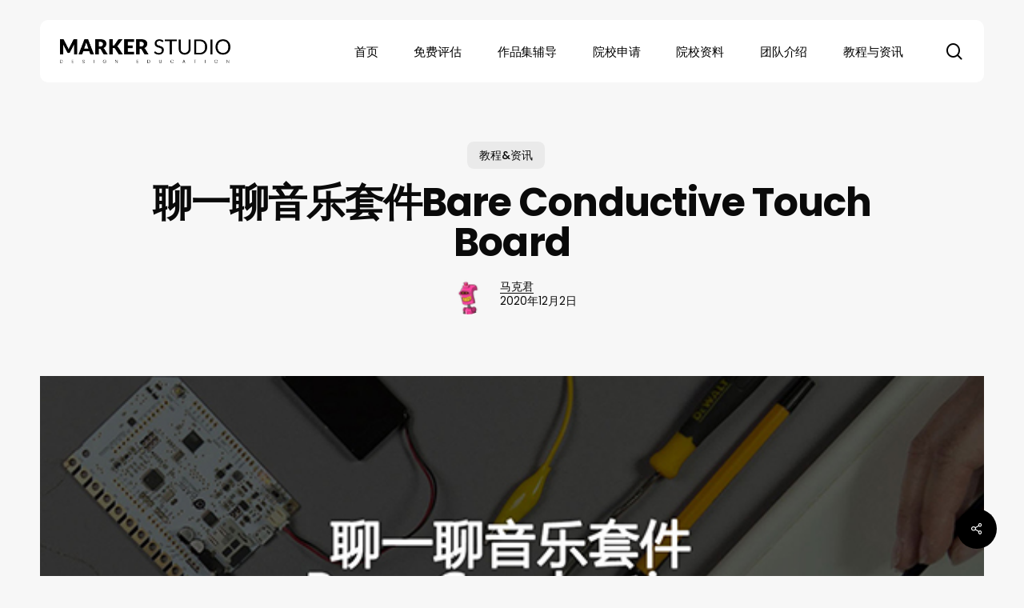

--- FILE ---
content_type: text/html; charset=UTF-8
request_url: https://www.makebi.com.cn/39156.html
body_size: 27365
content:
<!doctype html>
<html lang="zh-Hans" class="no-js">
<head>
	<meta charset="UTF-8">
	<meta name="viewport" content="width=device-width, initial-scale=1, maximum-scale=5" /><title>聊一聊音乐套件Bare Conductive Touch Board &#8211; 马克笔设计留学</title>
<meta name='robots' content='max-image-preview:large' />
<link rel='dns-prefetch' href='//www.makebi.com.cn' />
<link rel='dns-prefetch' href='//fonts.googleapis.com' />
<link rel='dns-prefetch' href='//mkb-zhuzhan-2016.oss-cn-beijing.aliyuncs.com' />
<link rel="alternate" type="application/rss+xml" title="马克笔设计留学 &raquo; Feed" href="https://www.makebi.com.cn/feed" />
<link rel="alternate" type="application/rss+xml" title="马克笔设计留学 &raquo; 评论 Feed" href="https://www.makebi.com.cn/comments/feed" />
<link rel="alternate" type="application/rss+xml" title="马克笔设计留学 &raquo; 聊一聊音乐套件Bare Conductive Touch Board 评论 Feed" href="https://www.makebi.com.cn/39156.html/feed" />
<link rel="preload" href="https://www.makebi.com.cn/wp-content/themes/salient/css/fonts/icomoon.woff?v=1.6" as="font" type="font/woff" crossorigin="anonymous"><style id='classic-theme-styles-inline-css' type='text/css'>
/*! This file is auto-generated */
.wp-block-button__link{color:#fff;background-color:#32373c;border-radius:9999px;box-shadow:none;text-decoration:none;padding:calc(.667em + 2px) calc(1.333em + 2px);font-size:1.125em}.wp-block-file__button{background:#32373c;color:#fff;text-decoration:none}
</style>
<style id='global-styles-inline-css' type='text/css'>
body{--wp--preset--color--black: #000000;--wp--preset--color--cyan-bluish-gray: #abb8c3;--wp--preset--color--white: #ffffff;--wp--preset--color--pale-pink: #f78da7;--wp--preset--color--vivid-red: #cf2e2e;--wp--preset--color--luminous-vivid-orange: #ff6900;--wp--preset--color--luminous-vivid-amber: #fcb900;--wp--preset--color--light-green-cyan: #7bdcb5;--wp--preset--color--vivid-green-cyan: #00d084;--wp--preset--color--pale-cyan-blue: #8ed1fc;--wp--preset--color--vivid-cyan-blue: #0693e3;--wp--preset--color--vivid-purple: #9b51e0;--wp--preset--gradient--vivid-cyan-blue-to-vivid-purple: linear-gradient(135deg,rgba(6,147,227,1) 0%,rgb(155,81,224) 100%);--wp--preset--gradient--light-green-cyan-to-vivid-green-cyan: linear-gradient(135deg,rgb(122,220,180) 0%,rgb(0,208,130) 100%);--wp--preset--gradient--luminous-vivid-amber-to-luminous-vivid-orange: linear-gradient(135deg,rgba(252,185,0,1) 0%,rgba(255,105,0,1) 100%);--wp--preset--gradient--luminous-vivid-orange-to-vivid-red: linear-gradient(135deg,rgba(255,105,0,1) 0%,rgb(207,46,46) 100%);--wp--preset--gradient--very-light-gray-to-cyan-bluish-gray: linear-gradient(135deg,rgb(238,238,238) 0%,rgb(169,184,195) 100%);--wp--preset--gradient--cool-to-warm-spectrum: linear-gradient(135deg,rgb(74,234,220) 0%,rgb(151,120,209) 20%,rgb(207,42,186) 40%,rgb(238,44,130) 60%,rgb(251,105,98) 80%,rgb(254,248,76) 100%);--wp--preset--gradient--blush-light-purple: linear-gradient(135deg,rgb(255,206,236) 0%,rgb(152,150,240) 100%);--wp--preset--gradient--blush-bordeaux: linear-gradient(135deg,rgb(254,205,165) 0%,rgb(254,45,45) 50%,rgb(107,0,62) 100%);--wp--preset--gradient--luminous-dusk: linear-gradient(135deg,rgb(255,203,112) 0%,rgb(199,81,192) 50%,rgb(65,88,208) 100%);--wp--preset--gradient--pale-ocean: linear-gradient(135deg,rgb(255,245,203) 0%,rgb(182,227,212) 50%,rgb(51,167,181) 100%);--wp--preset--gradient--electric-grass: linear-gradient(135deg,rgb(202,248,128) 0%,rgb(113,206,126) 100%);--wp--preset--gradient--midnight: linear-gradient(135deg,rgb(2,3,129) 0%,rgb(40,116,252) 100%);--wp--preset--font-size--small: 13px;--wp--preset--font-size--medium: 20px;--wp--preset--font-size--large: 36px;--wp--preset--font-size--x-large: 42px;--wp--preset--spacing--20: 0.44rem;--wp--preset--spacing--30: 0.67rem;--wp--preset--spacing--40: 1rem;--wp--preset--spacing--50: 1.5rem;--wp--preset--spacing--60: 2.25rem;--wp--preset--spacing--70: 3.38rem;--wp--preset--spacing--80: 5.06rem;--wp--preset--shadow--natural: 6px 6px 9px rgba(0, 0, 0, 0.2);--wp--preset--shadow--deep: 12px 12px 50px rgba(0, 0, 0, 0.4);--wp--preset--shadow--sharp: 6px 6px 0px rgba(0, 0, 0, 0.2);--wp--preset--shadow--outlined: 6px 6px 0px -3px rgba(255, 255, 255, 1), 6px 6px rgba(0, 0, 0, 1);--wp--preset--shadow--crisp: 6px 6px 0px rgba(0, 0, 0, 1);}:where(.is-layout-flex){gap: 0.5em;}:where(.is-layout-grid){gap: 0.5em;}body .is-layout-flow > .alignleft{float: left;margin-inline-start: 0;margin-inline-end: 2em;}body .is-layout-flow > .alignright{float: right;margin-inline-start: 2em;margin-inline-end: 0;}body .is-layout-flow > .aligncenter{margin-left: auto !important;margin-right: auto !important;}body .is-layout-constrained > .alignleft{float: left;margin-inline-start: 0;margin-inline-end: 2em;}body .is-layout-constrained > .alignright{float: right;margin-inline-start: 2em;margin-inline-end: 0;}body .is-layout-constrained > .aligncenter{margin-left: auto !important;margin-right: auto !important;}body .is-layout-constrained > :where(:not(.alignleft):not(.alignright):not(.alignfull)){max-width: var(--wp--style--global--content-size);margin-left: auto !important;margin-right: auto !important;}body .is-layout-constrained > .alignwide{max-width: var(--wp--style--global--wide-size);}body .is-layout-flex{display: flex;}body .is-layout-flex{flex-wrap: wrap;align-items: center;}body .is-layout-flex > *{margin: 0;}body .is-layout-grid{display: grid;}body .is-layout-grid > *{margin: 0;}:where(.wp-block-columns.is-layout-flex){gap: 2em;}:where(.wp-block-columns.is-layout-grid){gap: 2em;}:where(.wp-block-post-template.is-layout-flex){gap: 1.25em;}:where(.wp-block-post-template.is-layout-grid){gap: 1.25em;}.has-black-color{color: var(--wp--preset--color--black) !important;}.has-cyan-bluish-gray-color{color: var(--wp--preset--color--cyan-bluish-gray) !important;}.has-white-color{color: var(--wp--preset--color--white) !important;}.has-pale-pink-color{color: var(--wp--preset--color--pale-pink) !important;}.has-vivid-red-color{color: var(--wp--preset--color--vivid-red) !important;}.has-luminous-vivid-orange-color{color: var(--wp--preset--color--luminous-vivid-orange) !important;}.has-luminous-vivid-amber-color{color: var(--wp--preset--color--luminous-vivid-amber) !important;}.has-light-green-cyan-color{color: var(--wp--preset--color--light-green-cyan) !important;}.has-vivid-green-cyan-color{color: var(--wp--preset--color--vivid-green-cyan) !important;}.has-pale-cyan-blue-color{color: var(--wp--preset--color--pale-cyan-blue) !important;}.has-vivid-cyan-blue-color{color: var(--wp--preset--color--vivid-cyan-blue) !important;}.has-vivid-purple-color{color: var(--wp--preset--color--vivid-purple) !important;}.has-black-background-color{background-color: var(--wp--preset--color--black) !important;}.has-cyan-bluish-gray-background-color{background-color: var(--wp--preset--color--cyan-bluish-gray) !important;}.has-white-background-color{background-color: var(--wp--preset--color--white) !important;}.has-pale-pink-background-color{background-color: var(--wp--preset--color--pale-pink) !important;}.has-vivid-red-background-color{background-color: var(--wp--preset--color--vivid-red) !important;}.has-luminous-vivid-orange-background-color{background-color: var(--wp--preset--color--luminous-vivid-orange) !important;}.has-luminous-vivid-amber-background-color{background-color: var(--wp--preset--color--luminous-vivid-amber) !important;}.has-light-green-cyan-background-color{background-color: var(--wp--preset--color--light-green-cyan) !important;}.has-vivid-green-cyan-background-color{background-color: var(--wp--preset--color--vivid-green-cyan) !important;}.has-pale-cyan-blue-background-color{background-color: var(--wp--preset--color--pale-cyan-blue) !important;}.has-vivid-cyan-blue-background-color{background-color: var(--wp--preset--color--vivid-cyan-blue) !important;}.has-vivid-purple-background-color{background-color: var(--wp--preset--color--vivid-purple) !important;}.has-black-border-color{border-color: var(--wp--preset--color--black) !important;}.has-cyan-bluish-gray-border-color{border-color: var(--wp--preset--color--cyan-bluish-gray) !important;}.has-white-border-color{border-color: var(--wp--preset--color--white) !important;}.has-pale-pink-border-color{border-color: var(--wp--preset--color--pale-pink) !important;}.has-vivid-red-border-color{border-color: var(--wp--preset--color--vivid-red) !important;}.has-luminous-vivid-orange-border-color{border-color: var(--wp--preset--color--luminous-vivid-orange) !important;}.has-luminous-vivid-amber-border-color{border-color: var(--wp--preset--color--luminous-vivid-amber) !important;}.has-light-green-cyan-border-color{border-color: var(--wp--preset--color--light-green-cyan) !important;}.has-vivid-green-cyan-border-color{border-color: var(--wp--preset--color--vivid-green-cyan) !important;}.has-pale-cyan-blue-border-color{border-color: var(--wp--preset--color--pale-cyan-blue) !important;}.has-vivid-cyan-blue-border-color{border-color: var(--wp--preset--color--vivid-cyan-blue) !important;}.has-vivid-purple-border-color{border-color: var(--wp--preset--color--vivid-purple) !important;}.has-vivid-cyan-blue-to-vivid-purple-gradient-background{background: var(--wp--preset--gradient--vivid-cyan-blue-to-vivid-purple) !important;}.has-light-green-cyan-to-vivid-green-cyan-gradient-background{background: var(--wp--preset--gradient--light-green-cyan-to-vivid-green-cyan) !important;}.has-luminous-vivid-amber-to-luminous-vivid-orange-gradient-background{background: var(--wp--preset--gradient--luminous-vivid-amber-to-luminous-vivid-orange) !important;}.has-luminous-vivid-orange-to-vivid-red-gradient-background{background: var(--wp--preset--gradient--luminous-vivid-orange-to-vivid-red) !important;}.has-very-light-gray-to-cyan-bluish-gray-gradient-background{background: var(--wp--preset--gradient--very-light-gray-to-cyan-bluish-gray) !important;}.has-cool-to-warm-spectrum-gradient-background{background: var(--wp--preset--gradient--cool-to-warm-spectrum) !important;}.has-blush-light-purple-gradient-background{background: var(--wp--preset--gradient--blush-light-purple) !important;}.has-blush-bordeaux-gradient-background{background: var(--wp--preset--gradient--blush-bordeaux) !important;}.has-luminous-dusk-gradient-background{background: var(--wp--preset--gradient--luminous-dusk) !important;}.has-pale-ocean-gradient-background{background: var(--wp--preset--gradient--pale-ocean) !important;}.has-electric-grass-gradient-background{background: var(--wp--preset--gradient--electric-grass) !important;}.has-midnight-gradient-background{background: var(--wp--preset--gradient--midnight) !important;}.has-small-font-size{font-size: var(--wp--preset--font-size--small) !important;}.has-medium-font-size{font-size: var(--wp--preset--font-size--medium) !important;}.has-large-font-size{font-size: var(--wp--preset--font-size--large) !important;}.has-x-large-font-size{font-size: var(--wp--preset--font-size--x-large) !important;}
.wp-block-navigation a:where(:not(.wp-element-button)){color: inherit;}
:where(.wp-block-post-template.is-layout-flex){gap: 1.25em;}:where(.wp-block-post-template.is-layout-grid){gap: 1.25em;}
:where(.wp-block-columns.is-layout-flex){gap: 2em;}:where(.wp-block-columns.is-layout-grid){gap: 2em;}
.wp-block-pullquote{font-size: 1.5em;line-height: 1.6;}
</style>
<link rel='stylesheet' id='salient-social-css' href='https://www.makebi.com.cn/wp-content/plugins/salient-social/css/style.css?ver=1.2.4' type='text/css' media='all' />
<style id='salient-social-inline-css' type='text/css'>

  .sharing-default-minimal .nectar-love.loved,
  body .nectar-social[data-color-override="override"].fixed > a:before, 
  body .nectar-social[data-color-override="override"].fixed .nectar-social-inner a,
  .sharing-default-minimal .nectar-social[data-color-override="override"] .nectar-social-inner a:hover,
  .nectar-social.vertical[data-color-override="override"] .nectar-social-inner a:hover {
    background-color: #000000;
  }
  .nectar-social.hover .nectar-love.loved,
  .nectar-social.hover > .nectar-love-button a:hover,
  .nectar-social[data-color-override="override"].hover > div a:hover,
  #single-below-header .nectar-social[data-color-override="override"].hover > div a:hover,
  .nectar-social[data-color-override="override"].hover .share-btn:hover,
  .sharing-default-minimal .nectar-social[data-color-override="override"] .nectar-social-inner a {
    border-color: #000000;
  }
  #single-below-header .nectar-social.hover .nectar-love.loved i,
  #single-below-header .nectar-social.hover[data-color-override="override"] a:hover,
  #single-below-header .nectar-social.hover[data-color-override="override"] a:hover i,
  #single-below-header .nectar-social.hover .nectar-love-button a:hover i,
  .nectar-love:hover i,
  .hover .nectar-love:hover .total_loves,
  .nectar-love.loved i,
  .nectar-social.hover .nectar-love.loved .total_loves,
  .nectar-social.hover .share-btn:hover, 
  .nectar-social[data-color-override="override"].hover .nectar-social-inner a:hover,
  .nectar-social[data-color-override="override"].hover > div:hover span,
  .sharing-default-minimal .nectar-social[data-color-override="override"] .nectar-social-inner a:not(:hover) i,
  .sharing-default-minimal .nectar-social[data-color-override="override"] .nectar-social-inner a:not(:hover) {
    color: #000000;
  }
</style>
<link rel='stylesheet' id='wpdiscuz-frontend-css-css' href='https://www.makebi.com.cn/wp-content/plugins/wpdiscuz/themes/default/style.css?ver=7.1.3' type='text/css' media='all' />
<style id='wpdiscuz-frontend-css-inline-css' type='text/css'>
 #wpdcom .wpd-blog-administrator .wpd-comment-label{color:#ffffff;background-color:#00B38F;border:none}#wpdcom .wpd-blog-administrator .wpd-comment-author, #wpdcom .wpd-blog-administrator .wpd-comment-author a{color:#00B38F}#wpdcom.wpd-layout-1 .wpd-comment .wpd-blog-administrator .wpd-avatar img{border-color:#00B38F}#wpdcom.wpd-layout-2 .wpd-comment.wpd-reply .wpd-comment-wrap.wpd-blog-administrator{border-left:3px solid #00B38F}#wpdcom.wpd-layout-2 .wpd-comment .wpd-blog-administrator .wpd-avatar img{border-bottom-color:#00B38F}#wpdcom.wpd-layout-3 .wpd-blog-administrator .wpd-comment-subheader{border-top:1px dashed #00B38F}#wpdcom.wpd-layout-3 .wpd-reply .wpd-blog-administrator .wpd-comment-right{border-left:1px solid #00B38F}#wpdcom .wpd-blog-editor .wpd-comment-label{color:#ffffff;background-color:#00B38F;border:none}#wpdcom .wpd-blog-editor .wpd-comment-author, #wpdcom .wpd-blog-editor .wpd-comment-author a{color:#00B38F}#wpdcom.wpd-layout-1 .wpd-comment .wpd-blog-editor .wpd-avatar img{border-color:#00B38F}#wpdcom.wpd-layout-2 .wpd-comment.wpd-reply .wpd-comment-wrap.wpd-blog-editor{border-left:3px solid #00B38F}#wpdcom.wpd-layout-2 .wpd-comment .wpd-blog-editor .wpd-avatar img{border-bottom-color:#00B38F}#wpdcom.wpd-layout-3 .wpd-blog-editor .wpd-comment-subheader{border-top:1px dashed #00B38F}#wpdcom.wpd-layout-3 .wpd-reply .wpd-blog-editor .wpd-comment-right{border-left:1px solid #00B38F}#wpdcom .wpd-blog-author .wpd-comment-label{color:#ffffff;background-color:#00B38F;border:none}#wpdcom .wpd-blog-author .wpd-comment-author, #wpdcom .wpd-blog-author .wpd-comment-author a{color:#00B38F}#wpdcom.wpd-layout-1 .wpd-comment .wpd-blog-author .wpd-avatar img{border-color:#00B38F}#wpdcom.wpd-layout-2 .wpd-comment .wpd-blog-author .wpd-avatar img{border-bottom-color:#00B38F}#wpdcom.wpd-layout-3 .wpd-blog-author .wpd-comment-subheader{border-top:1px dashed #00B38F}#wpdcom.wpd-layout-3 .wpd-reply .wpd-blog-author .wpd-comment-right{border-left:1px solid #00B38F}#wpdcom .wpd-blog-contributor .wpd-comment-label{color:#ffffff;background-color:#00B38F;border:none}#wpdcom .wpd-blog-contributor .wpd-comment-author, #wpdcom .wpd-blog-contributor .wpd-comment-author a{color:#00B38F}#wpdcom.wpd-layout-1 .wpd-comment .wpd-blog-contributor .wpd-avatar img{border-color:#00B38F}#wpdcom.wpd-layout-2 .wpd-comment .wpd-blog-contributor .wpd-avatar img{border-bottom-color:#00B38F}#wpdcom.wpd-layout-3 .wpd-blog-contributor .wpd-comment-subheader{border-top:1px dashed #00B38F}#wpdcom.wpd-layout-3 .wpd-reply .wpd-blog-contributor .wpd-comment-right{border-left:1px solid #00B38F}#wpdcom .wpd-blog-subscriber .wpd-comment-label{color:#ffffff;background-color:#00B38F;border:none}#wpdcom .wpd-blog-subscriber .wpd-comment-author, #wpdcom .wpd-blog-subscriber .wpd-comment-author a{color:#00B38F}#wpdcom.wpd-layout-2 .wpd-comment .wpd-blog-subscriber .wpd-avatar img{border-bottom-color:#00B38F}#wpdcom.wpd-layout-3 .wpd-blog-subscriber .wpd-comment-subheader{border-top:1px dashed #00B38F}#wpdcom .wpd-blog-customer .wpd-comment-label{color:#ffffff;background-color:#00B38F;border:none}#wpdcom .wpd-blog-customer .wpd-comment-author, #wpdcom .wpd-blog-customer .wpd-comment-author a{color:#00B38F}#wpdcom.wpd-layout-1 .wpd-comment .wpd-blog-customer .wpd-avatar img{border-color:#00B38F}#wpdcom.wpd-layout-2 .wpd-comment .wpd-blog-customer .wpd-avatar img{border-bottom-color:#00B38F}#wpdcom.wpd-layout-3 .wpd-blog-customer .wpd-comment-subheader{border-top:1px dashed #00B38F}#wpdcom.wpd-layout-3 .wpd-reply .wpd-blog-customer .wpd-comment-right{border-left:1px solid #00B38F}#wpdcom .wpd-blog-shop_manager .wpd-comment-label{color:#ffffff;background-color:#00B38F;border:none}#wpdcom .wpd-blog-shop_manager .wpd-comment-author, #wpdcom .wpd-blog-shop_manager .wpd-comment-author a{color:#00B38F}#wpdcom.wpd-layout-1 .wpd-comment .wpd-blog-shop_manager .wpd-avatar img{border-color:#00B38F}#wpdcom.wpd-layout-2 .wpd-comment .wpd-blog-shop_manager .wpd-avatar img{border-bottom-color:#00B38F}#wpdcom.wpd-layout-3 .wpd-blog-shop_manager .wpd-comment-subheader{border-top:1px dashed #00B38F}#wpdcom.wpd-layout-3 .wpd-reply .wpd-blog-shop_manager .wpd-comment-right{border-left:1px solid #00B38F}#wpdcom .wpd-blog-post_author .wpd-comment-label{color:#ffffff;background-color:#00B38F;border:none}#wpdcom .wpd-blog-post_author .wpd-comment-author, #wpdcom .wpd-blog-post_author .wpd-comment-author a{color:#00B38F}#wpdcom .wpd-blog-post_author .wpd-avatar img{border-color:#00B38F}#wpdcom.wpd-layout-1 .wpd-comment .wpd-blog-post_author .wpd-avatar img{border-color:#00B38F}#wpdcom.wpd-layout-2 .wpd-comment.wpd-reply .wpd-comment-wrap.wpd-blog-post_author{border-left:3px solid #00B38F}#wpdcom.wpd-layout-2 .wpd-comment .wpd-blog-post_author .wpd-avatar img{border-bottom-color:#00B38F}#wpdcom.wpd-layout-3 .wpd-blog-post_author .wpd-comment-subheader{border-top:1px dashed #00B38F}#wpdcom.wpd-layout-3 .wpd-reply .wpd-blog-post_author .wpd-comment-right{border-left:1px solid #00B38F}#wpdcom .wpd-blog-guest .wpd-comment-label{color:#ffffff;background-color:#00B38F;border:none}#wpdcom .wpd-blog-guest .wpd-comment-author, #wpdcom .wpd-blog-guest .wpd-comment-author a{color:#00B38F}#wpdcom.wpd-layout-3 .wpd-blog-guest .wpd-comment-subheader{border-top:1px dashed #00B38F}#comments, #respond, .comments-area, #wpdcom{}#wpdcom .ql-editor > *{color:#777777}#wpdcom .ql-editor::before{}#wpdcom .ql-toolbar{border:1px solid #DDDDDD;border-top:none}#wpdcom .ql-container{border:1px solid #DDDDDD;border-bottom:none}#wpdcom .wpd-form-row .wpdiscuz-item input[type="text"], #wpdcom .wpd-form-row .wpdiscuz-item input[type="email"], #wpdcom .wpd-form-row .wpdiscuz-item input[type="url"], #wpdcom .wpd-form-row .wpdiscuz-item input[type="color"], #wpdcom .wpd-form-row .wpdiscuz-item input[type="date"], #wpdcom .wpd-form-row .wpdiscuz-item input[type="datetime"], #wpdcom .wpd-form-row .wpdiscuz-item input[type="datetime-local"], #wpdcom .wpd-form-row .wpdiscuz-item input[type="month"], #wpdcom .wpd-form-row .wpdiscuz-item input[type="number"], #wpdcom .wpd-form-row .wpdiscuz-item input[type="time"], #wpdcom textarea, #wpdcom select{border:1px solid #DDDDDD;color:#777777}#wpdcom .wpd-form-row .wpdiscuz-item textarea{border:1px solid #DDDDDD}#wpdcom input::placeholder, #wpdcom textarea::placeholder, #wpdcom input::-moz-placeholder, #wpdcom textarea::-webkit-input-placeholder{}#wpdcom .wpd-comment-text{color:#777777}#wpdcom .wpd-thread-head .wpd-thread-info{border-bottom:2px solid #00B38F}#wpdcom .wpd-thread-head .wpd-thread-info.wpd-reviews-tab svg{fill:#00B38F}#wpdcom .wpd-thread-head .wpdiscuz-user-settings{border-bottom:2px solid #00B38F}#wpdcom .wpd-thread-head .wpdiscuz-user-settings:hover{color:#00B38F}#wpdcom .wpd-comment .wpd-follow-link:hover{color:#00B38F}#wpdcom .wpd-comment-status .wpd-sticky{color:#00B38F}#wpdcom .wpd-thread-filter .wpdf-active{color:#00B38F;border-bottom-color:#00B38F}#wpdcom .wpd-comment-info-bar{border:1px dashed #33c3a6;background:#e6f8f4}#wpdcom .wpd-comment-info-bar .wpd-current-view i{color:#00B38F}#wpdcom .wpd-filter-view-all:hover{background:#00B38F}#wpdcom .wpdiscuz-item .wpdiscuz-rating > label{color:#DDDDDD}#wpdcom .wpdiscuz-item .wpdiscuz-rating:not(:checked) > label:hover, .wpdiscuz-rating:not(:checked) > label:hover ~ label{}#wpdcom .wpdiscuz-item .wpdiscuz-rating > input ~ label:hover, #wpdcom .wpdiscuz-item .wpdiscuz-rating > input:not(:checked) ~ label:hover ~ label, #wpdcom .wpdiscuz-item .wpdiscuz-rating > input:not(:checked) ~ label:hover ~ label{color:#FFED85}#wpdcom .wpdiscuz-item .wpdiscuz-rating > input:checked ~ label:hover, #wpdcom .wpdiscuz-item .wpdiscuz-rating > input:checked ~ label:hover, #wpdcom .wpdiscuz-item .wpdiscuz-rating > label:hover ~ input:checked ~ label, #wpdcom .wpdiscuz-item .wpdiscuz-rating > input:checked + label:hover ~ label, #wpdcom .wpdiscuz-item .wpdiscuz-rating > input:checked ~ label:hover ~ label, .wpd-custom-field .wcf-active-star, #wpdcom .wpdiscuz-item .wpdiscuz-rating > input:checked ~ label{color:#FFD700}#wpd-post-rating .wpd-rating-wrap .wpd-rating-stars svg .wpd-star{fill:#DDDDDD}#wpd-post-rating .wpd-rating-wrap .wpd-rating-stars svg .wpd-active{fill:#FFD700}#wpd-post-rating .wpd-rating-wrap .wpd-rate-starts svg .wpd-star{fill:#DDDDDD}#wpd-post-rating .wpd-rating-wrap .wpd-rate-starts:hover svg .wpd-star{fill:#FFED85}#wpd-post-rating.wpd-not-rated .wpd-rating-wrap .wpd-rate-starts svg:hover ~ svg .wpd-star{fill:#DDDDDD}.wpdiscuz-post-rating-wrap .wpd-rating .wpd-rating-wrap .wpd-rating-stars svg .wpd-star{fill:#DDDDDD}.wpdiscuz-post-rating-wrap .wpd-rating .wpd-rating-wrap .wpd-rating-stars svg .wpd-active{fill:#FFD700}#wpdcom .wpd-comment .wpd-follow-active{color:#ff7a00}#wpdcom .page-numbers{color:#555;border:#555 1px solid}#wpdcom span.current{background:#555}#wpdcom.wpd-layout-1 .wpd-new-loaded-comment > .wpd-comment-wrap > .wpd-comment-right{background:#FFFAD6}#wpdcom.wpd-layout-2 .wpd-new-loaded-comment.wpd-comment > .wpd-comment-wrap > .wpd-comment-right{background:#FFFAD6}#wpdcom.wpd-layout-2 .wpd-new-loaded-comment.wpd-comment.wpd-reply > .wpd-comment-wrap > .wpd-comment-right{background:transparent}#wpdcom.wpd-layout-2 .wpd-new-loaded-comment.wpd-comment.wpd-reply > .wpd-comment-wrap{background:#FFFAD6}#wpdcom.wpd-layout-3 .wpd-new-loaded-comment.wpd-comment > .wpd-comment-wrap > .wpd-comment-right{background:#FFFAD6}#wpdcom .wpd-follow:hover i, #wpdcom .wpd-unfollow:hover i, #wpdcom .wpd-comment .wpd-follow-active:hover i{color:#00B38F}#wpdcom .wpdiscuz-readmore{cursor:pointer;color:#00B38F}.wpd-custom-field .wcf-pasiv-star, #wpcomm .wpdiscuz-item .wpdiscuz-rating > label{color:#DDDDDD}.wpd-wrapper .wpd-list-item.wpd-active{border-top:3px solid #00B38F}#wpdcom.wpd-layout-2 .wpd-comment.wpd-reply.wpd-unapproved-comment .wpd-comment-wrap{border-left:3px solid #FFFAD6}#wpdcom.wpd-layout-3 .wpd-comment.wpd-reply.wpd-unapproved-comment .wpd-comment-right{border-left:1px solid #FFFAD6}#wpdcom .wpd-prim-button{background-color:#07B290;color:#FFFFFF}#wpdcom .wpd_label__check i.wpdicon-on{color:#07B290;border:1px solid #83d9c8}#wpd-bubble-wrapper #wpd-bubble-all-comments-count{color:#1DB99A}#wpd-bubble-wrapper > div{background-color:#1DB99A}#wpd-bubble-wrapper > #wpd-bubble #wpd-bubble-add-message{background-color:#1DB99A}#wpd-bubble-wrapper > #wpd-bubble #wpd-bubble-add-message::before{border-left-color:#1DB99A;border-right-color:#1DB99A}#wpd-bubble-wrapper.wpd-right-corner > #wpd-bubble #wpd-bubble-add-message::before{border-left-color:#1DB99A;border-right-color:#1DB99A}.wpd-inline-icon-wrapper path.wpd-inline-icon-first{fill:#1DB99A}.wpd-inline-icon-count{background-color:#1DB99A}.wpd-inline-icon-count::before{border-right-color:#1DB99A}.wpd-inline-form-wrapper::before{border-bottom-color:#1DB99A}.wpd-inline-form-question{background-color:#1DB99A}.wpd-inline-form{background-color:#1DB99A}.wpd-last-inline-comments-wrapper{border-color:#1DB99A}.wpd-last-inline-comments-wrapper::before{border-bottom-color:#1DB99A}.wpd-last-inline-comments-wrapper .wpd-view-all-inline-comments{background:#1DB99A}.wpd-last-inline-comments-wrapper .wpd-view-all-inline-comments:hover,.wpd-last-inline-comments-wrapper .wpd-view-all-inline-comments:active,.wpd-last-inline-comments-wrapper .wpd-view-all-inline-comments:focus{background-color:#1DB99A}#wpdcom .ql-snow .ql-tooltip[data-mode="link"]::before{content:"Enter link:"}#wpdcom .ql-snow .ql-tooltip.ql-editing a.ql-action::after{content:"保存"}.comments-area{width:auto}
</style>
<link rel='stylesheet' id='wpdiscuz-fa-css' href='https://www.makebi.com.cn/wp-content/plugins/wpdiscuz/assets/third-party/font-awesome-5.13.0/css/fa.min.css?ver=7.1.3' type='text/css' media='all' />
<link rel='stylesheet' id='wpdiscuz-combo-css-css' href='https://www.makebi.com.cn/wp-content/plugins/wpdiscuz/assets/css/wpdiscuz-combo.min.css?ver=6.4.7' type='text/css' media='all' />
<link rel='stylesheet' id='salient-grid-system-css' href='https://www.makebi.com.cn/wp-content/themes/salient/css/build/grid-system.css?ver=16.1.2' type='text/css' media='all' />
<link rel='stylesheet' id='main-styles-css' href='https://www.makebi.com.cn/wp-content/themes/salient/css/build/style.css?ver=16.1.2' type='text/css' media='all' />
<style id='main-styles-inline-css' type='text/css'>
@media only screen and (max-width:999px){#ajax-content-wrap .top-level .nectar-post-grid[data-animation*="fade"] .nectar-post-grid-item,#ajax-content-wrap .top-level .nectar-post-grid[data-animation="zoom-out-reveal"] .nectar-post-grid-item *:not(.content),#ajax-content-wrap .top-level .nectar-post-grid[data-animation="zoom-out-reveal"] .nectar-post-grid-item *:before{transform:none;opacity:1;clip-path:none;}#ajax-content-wrap .top-level .nectar-post-grid[data-animation="zoom-out-reveal"] .nectar-post-grid-item .nectar-el-parallax-scroll .nectar-post-grid-item-bg-wrap-inner{transform:scale(1.275);}}.wpb_row.vc_row.top-level .nectar-video-bg{opacity:1;height:100%;width:100%;object-fit:cover;object-position:center center;}body.using-mobile-browser .wpb_row.vc_row.top-level .nectar-video-wrap{left:0;}body.using-mobile-browser .wpb_row.vc_row.top-level.full-width-section .nectar-video-wrap:not(.column-video){left:50%;}.wpb_row.vc_row.top-level .nectar-video-wrap{opacity:1;width:100%;}.top-level .portfolio-items[data-loading=lazy-load] .col .inner-wrap.animated .top-level-image{opacity:1;}.wpb_row.vc_row.top-level .column-image-bg-wrap[data-n-parallax-bg="true"] .column-image-bg,.wpb_row.vc_row.top-level + .wpb_row .column-image-bg-wrap[data-n-parallax-bg="true"] .column-image-bg,#portfolio-extra > .wpb_row.vc_row.parallax_section:first-child .row-bg{transform:none!important;height:100%!important;opacity:1;}#portfolio-extra > .wpb_row.vc_row.parallax_section .row-bg{background-attachment:scroll;}.scroll-down-wrap.hidden{transform:none;opacity:1;}#ajax-loading-screen[data-disable-mobile="0"]{display:none!important;}body[data-slide-out-widget-area-style="slide-out-from-right"].material .slide_out_area_close.hide_until_rendered{opacity:0;}
</style>
<link rel='stylesheet' id='nectar-single-styles-css' href='https://www.makebi.com.cn/wp-content/themes/salient/css/build/single.css?ver=16.1.2' type='text/css' media='all' />
<link rel='stylesheet' id='nectar-element-recent-posts-css' href='https://www.makebi.com.cn/wp-content/themes/salient/css/build/elements/element-recent-posts.css?ver=16.1.2' type='text/css' media='all' />
<link rel='stylesheet' id='nectar-wpforms-css' href='https://www.makebi.com.cn/wp-content/themes/salient/css/build/third-party/wpforms.css?ver=16.1.2' type='text/css' media='all' />
<link rel='stylesheet' id='nectar_default_font_open_sans-css' href='https://fonts.googleapis.com/css?family=Open+Sans%3A300%2C400%2C600%2C700&#038;subset=latin%2Clatin-ext&#038;display=swap' type='text/css' media='all' />
<link rel='stylesheet' id='responsive-css' href='https://www.makebi.com.cn/wp-content/themes/salient/css/build/responsive.css?ver=16.1.2' type='text/css' media='all' />
<link rel='stylesheet' id='skin-material-css' href='https://www.makebi.com.cn/wp-content/themes/salient/css/build/skin-material.css?ver=16.1.2' type='text/css' media='all' />
<link rel='stylesheet' id='salient-wp-menu-dynamic-css' href='https://mkb-zhuzhan-2016.oss-cn-beijing.aliyuncs.com/wp-content/uploads/salient/menu-dynamic.css?ver=17206' type='text/css' media='all' />
<link rel='stylesheet' id='dynamic-css-css' href='https://www.makebi.com.cn/wp-content/themes/salient/css/salient-dynamic-styles.css?ver=72876' type='text/css' media='all' />
<style id='dynamic-css-inline-css' type='text/css'>
.single.single-post .container-wrap{padding-top:0;}.main-content .featured-media-under-header{padding:min(6vw,90px) 0;}.featured-media-under-header__featured-media:not([data-has-img="false"]){margin-top:min(6vw,90px);}.featured-media-under-header__featured-media:not([data-format="video"]):not([data-format="audio"]):not([data-has-img="false"]){overflow:hidden;position:relative;padding-bottom:50%;}.featured-media-under-header__meta-wrap{display:flex;flex-wrap:wrap;align-items:center;}.featured-media-under-header__meta-wrap .meta-author{display:inline-flex;align-items:center;}.featured-media-under-header__meta-wrap .meta-author img{margin-right:8px;width:28px;border-radius:100px;}.featured-media-under-header__featured-media .post-featured-img{display:block;line-height:0;top:auto;bottom:0;}.featured-media-under-header__featured-media[data-n-parallax-bg="true"] .post-featured-img{height:calc(100% + 75px);}.featured-media-under-header__featured-media .post-featured-img img{position:absolute;top:0;left:0;width:100%;height:100%;object-fit:cover;object-position:top;}@media only screen and (max-width:690px){.featured-media-under-header__featured-media[data-n-parallax-bg="true"] .post-featured-img{height:calc(100% + 45px);}.featured-media-under-header__meta-wrap{font-size:14px;}}.featured-media-under-header__featured-media[data-align="center"] .post-featured-img img{object-position:center;}.featured-media-under-header__featured-media[data-align="bottom"] .post-featured-img img{object-position:bottom;}.featured-media-under-header h1{margin:max(min(0.35em,35px),20px) 0 max(min(0.25em,25px),15px) 0;}.featured-media-under-header__cat-wrap .meta-category a{line-height:1;padding:7px 15px;margin-right:15px;}.featured-media-under-header__cat-wrap .meta-category a:not(:hover){background-color:rgba(0,0,0,0.05);}.featured-media-under-header__cat-wrap .meta-category a:hover{color:#fff;}.featured-media-under-header__meta-wrap a,.featured-media-under-header__cat-wrap a{color:inherit;}.featured-media-under-header__meta-wrap > span:not(:first-child):not(.rich-snippet-hidden):before{content:"·";padding:0 .5em;}.featured-media-under-header__excerpt{margin:0 0 20px 0;}@media only screen and (min-width:691px){[data-animate="fade_in"] .featured-media-under-header__cat-wrap,[data-animate="fade_in"].featured-media-under-header .entry-title,[data-animate="fade_in"] .featured-media-under-header__meta-wrap,[data-animate="fade_in"] .featured-media-under-header__featured-media,[data-animate="fade_in"] .featured-media-under-header__excerpt,[data-animate="fade_in"].featured-media-under-header + .row .content-inner{opacity:0;transform:translateY(50px);animation:nectar_featured_media_load 1s cubic-bezier(0.25,1,0.5,1) forwards;}[data-animate="fade_in"] .featured-media-under-header__cat-wrap{animation-delay:0.1s;}[data-animate="fade_in"].featured-media-under-header .entry-title{animation-delay:0.2s;}[data-animate="fade_in"] .featured-media-under-header__excerpt{animation-delay:0.3s;}[data-animate="fade_in"] .featured-media-under-header__meta-wrap{animation-delay:0.3s;}[data-animate="fade_in"] .featured-media-under-header__featured-media{animation-delay:0.4s;}[data-animate="fade_in"].featured-media-under-header + .row .content-inner{animation-delay:0.5s;}}@keyframes nectar_featured_media_load{0%{transform:translateY(50px);opacity:0;}100%{transform:translateY(0px);opacity:1;}}.featured-media-under-header__content{display:flex;flex-direction:column;align-items:center;text-align:center;max-width:1000px;margin:0 auto;}@media only screen and (min-width:691px){.featured-media-under-header__excerpt{max-width:75%;}}.featured-media-under-header__meta-wrap .meta-author img{margin-right:15px;width:50px;}@media only screen and (max-width:690px){width:40px;}.featured-media-under-header__meta-wrap .meta-author > span{text-align:left;line-height:1.5;}.featured-media-under-header__meta-wrap .meta-author > span span{display:block;}.featured-media-under-header__meta-wrap .meta-date,.featured-media-under-header__meta-wrap .meta-reading-time{font-size:.85em;}#header-space{background-color:#f7f7f7}@media only screen and (min-width:1000px){#page-header-wrap.fullscreen-header,#page-header-wrap.fullscreen-header #page-header-bg,html:not(.nectar-box-roll-loaded) .nectar-box-roll > #page-header-bg.fullscreen-header,.nectar_fullscreen_zoom_recent_projects,#nectar_fullscreen_rows:not(.afterLoaded) > div{height:100vh;}.wpb_row.vc_row-o-full-height.top-level,.wpb_row.vc_row-o-full-height.top-level > .col.span_12{min-height:100vh;}#page-header-bg[data-alignment-v="middle"] .span_6 .inner-wrap,#page-header-bg[data-alignment-v="top"] .span_6 .inner-wrap,.blog-archive-header.color-bg .container{padding-top:103px;}#page-header-wrap.container #page-header-bg .span_6 .inner-wrap{padding-top:0;}.nectar-slider-wrap[data-fullscreen="true"]:not(.loaded),.nectar-slider-wrap[data-fullscreen="true"]:not(.loaded) .swiper-container{height:calc(100vh + 2px)!important;}.admin-bar .nectar-slider-wrap[data-fullscreen="true"]:not(.loaded),.admin-bar .nectar-slider-wrap[data-fullscreen="true"]:not(.loaded) .swiper-container{height:calc(100vh - 30px)!important;}}@media only screen and (max-width:999px){#page-header-bg[data-alignment-v="middle"]:not(.fullscreen-header) .span_6 .inner-wrap,#page-header-bg[data-alignment-v="top"] .span_6 .inner-wrap,.blog-archive-header.color-bg .container{padding-top:84px;}.vc_row.top-level.full-width-section:not(.full-width-ns) > .span_12,#page-header-bg[data-alignment-v="bottom"] .span_6 .inner-wrap{padding-top:24px;}}@media only screen and (max-width:690px){.vc_row.top-level.full-width-section:not(.full-width-ns) > .span_12{padding-top:84px;}.vc_row.top-level.full-width-content .nectar-recent-posts-single_featured .recent-post-container > .inner-wrap{padding-top:24px;}}@media only screen and (max-width:999px){.full-width-ns .nectar-slider-wrap .swiper-slide[data-y-pos="middle"] .content,.full-width-ns .nectar-slider-wrap .swiper-slide[data-y-pos="top"] .content{padding-top:60px;}}@media only screen and (max-width:999px){.using-mobile-browser #nectar_fullscreen_rows:not(.afterLoaded):not([data-mobile-disable="on"]) > div{height:calc(100vh - 100px);}.using-mobile-browser .wpb_row.vc_row-o-full-height.top-level,.using-mobile-browser .wpb_row.vc_row-o-full-height.top-level > .col.span_12,[data-permanent-transparent="1"].using-mobile-browser .wpb_row.vc_row-o-full-height.top-level,[data-permanent-transparent="1"].using-mobile-browser .wpb_row.vc_row-o-full-height.top-level > .col.span_12{min-height:calc(100vh - 100px);}html:not(.nectar-box-roll-loaded) .nectar-box-roll > #page-header-bg.fullscreen-header,.nectar_fullscreen_zoom_recent_projects,.nectar-slider-wrap[data-fullscreen="true"]:not(.loaded),.nectar-slider-wrap[data-fullscreen="true"]:not(.loaded) .swiper-container,#nectar_fullscreen_rows:not(.afterLoaded):not([data-mobile-disable="on"]) > div{height:calc(100vh - 47px);}.wpb_row.vc_row-o-full-height.top-level,.wpb_row.vc_row-o-full-height.top-level > .col.span_12{min-height:calc(100vh - 47px);}body[data-transparent-header="false"] #ajax-content-wrap.no-scroll{min-height:calc(100vh - 47px);height:calc(100vh - 47px);}}.screen-reader-text,.nectar-skip-to-content:not(:focus){border:0;clip:rect(1px,1px,1px,1px);clip-path:inset(50%);height:1px;margin:-1px;overflow:hidden;padding:0;position:absolute!important;width:1px;word-wrap:normal!important;}.row .col img:not([srcset]){width:auto;}.row .col img.img-with-animation.nectar-lazy:not([srcset]){width:100%;}
</style>
<link rel='stylesheet' id='redux-google-fonts-salient_redux-css' href='https://fonts.googleapis.com/css?family=Lora%3A400%7CPoppins%3A500%2C400%2C700%7CSource+Serif+Pro%3A400&#038;display=swap&#038;ver=6.4.7' type='text/css' media='all' />
<script></script><link rel="https://api.w.org/" href="https://www.makebi.com.cn/wp-json/" /><link rel="alternate" type="application/json" href="https://www.makebi.com.cn/wp-json/wp/v2/posts/39156" /><link rel="EditURI" type="application/rsd+xml" title="RSD" href="https://www.makebi.com.cn/xmlrpc.php?rsd" />
<meta name="generator" content="WordPress 6.4.7" />
<link rel="canonical" href="https://www.makebi.com.cn/39156.html" />
<link rel='shortlink' href='https://www.makebi.com.cn/?p=39156' />
<link rel="alternate" type="application/json+oembed" href="https://www.makebi.com.cn/wp-json/oembed/1.0/embed?url=https%3A%2F%2Fwww.makebi.com.cn%2F39156.html" />
<link rel="alternate" type="text/xml+oembed" href="https://www.makebi.com.cn/wp-json/oembed/1.0/embed?url=https%3A%2F%2Fwww.makebi.com.cn%2F39156.html&#038;format=xml" />
<script type="text/javascript"> var root = document.getElementsByTagName( "html" )[0]; root.setAttribute( "class", "js" ); </script><meta name="generator" content="Powered by WPBakery Page Builder - drag and drop page builder for WordPress."/>
<noscript><style> .wpb_animate_when_almost_visible { opacity: 1; }</style></noscript><style id="wpforms-css-vars-root">
				:root {
					--wpforms-field-border-radius: 3px;
--wpforms-field-background-color: #ffffff;
--wpforms-field-border-color: rgba( 0, 0, 0, 0.25 );
--wpforms-field-text-color: rgba( 0, 0, 0, 0.7 );
--wpforms-label-color: rgba( 0, 0, 0, 0.85 );
--wpforms-label-sublabel-color: rgba( 0, 0, 0, 0.55 );
--wpforms-label-error-color: #d63637;
--wpforms-button-border-radius: 3px;
--wpforms-button-background-color: #066aab;
--wpforms-button-text-color: #ffffff;
--wpforms-field-size-input-height: 43px;
--wpforms-field-size-input-spacing: 15px;
--wpforms-field-size-font-size: 16px;
--wpforms-field-size-line-height: 19px;
--wpforms-field-size-padding-h: 14px;
--wpforms-field-size-checkbox-size: 16px;
--wpforms-field-size-sublabel-spacing: 5px;
--wpforms-field-size-icon-size: 1;
--wpforms-label-size-font-size: 16px;
--wpforms-label-size-line-height: 19px;
--wpforms-label-size-sublabel-font-size: 14px;
--wpforms-label-size-sublabel-line-height: 17px;
--wpforms-button-size-font-size: 17px;
--wpforms-button-size-height: 41px;
--wpforms-button-size-padding-h: 15px;
--wpforms-button-size-margin-top: 10px;

				}
			</style></head><body class="post-template-default single single-post postid-39156 single-format-standard material wpb-js-composer js-comp-ver-7.1 vc_responsive" data-footer-reveal="false" data-footer-reveal-shadow="none" data-header-format="default" data-body-border="off" data-boxed-style="" data-header-breakpoint="1000" data-dropdown-style="minimal" data-cae="easeOutCubic" data-cad="1300" data-megamenu-width="contained" data-aie="none" data-ls="fancybox" data-apte="standard" data-hhun="1" data-fancy-form-rcs="default" data-form-style="default" data-form-submit="regular" data-is="minimal" data-button-style="slightly_rounded_shadow" data-user-account-button="false" data-contained-header="true" data-flex-cols="true" data-col-gap="default" data-header-inherit-rc="false" data-header-search="true" data-animated-anchors="true" data-ajax-transitions="false" data-full-width-header="false" data-slide-out-widget-area="true" data-slide-out-widget-area-style="slide-out-from-right" data-user-set-ocm="off" data-loading-animation="none" data-bg-header="false" data-responsive="1" data-ext-responsive="true" data-ext-padding="50" data-header-resize="0" data-header-color="custom" data-transparent-header="false" data-cart="false" data-remove-m-parallax="" data-remove-m-video-bgs="" data-m-animate="1" data-force-header-trans-color="light" data-smooth-scrolling="0" data-permanent-transparent="false" >
	
	<script type="text/javascript">
	 (function(window, document) {

		 if(navigator.userAgent.match(/(Android|iPod|iPhone|iPad|BlackBerry|IEMobile|Opera Mini)/)) {
			 document.body.className += " using-mobile-browser mobile ";
		 }
		 if(navigator.userAgent.match(/Mac/) && navigator.maxTouchPoints && navigator.maxTouchPoints > 2) {
			document.body.className += " using-ios-device ";
		}

		 if( !("ontouchstart" in window) ) {

			 var body = document.querySelector("body");
			 var winW = window.innerWidth;
			 var bodyW = body.clientWidth;

			 if (winW > bodyW + 4) {
				 body.setAttribute("style", "--scroll-bar-w: " + (winW - bodyW - 4) + "px");
			 } else {
				 body.setAttribute("style", "--scroll-bar-w: 0px");
			 }
		 }

	 })(window, document);
   </script><a href="#ajax-content-wrap" class="nectar-skip-to-content">Skip to main content</a><div class="ocm-effect-wrap"><div class="ocm-effect-wrap-inner">	
	<div id="header-space"  data-header-mobile-fixed='1'></div> 
	
		<div id="header-outer" data-has-menu="true" data-has-buttons="yes" data-header-button_style="default" data-using-pr-menu="false" data-mobile-fixed="1" data-ptnm="false" data-lhe="button_bg" data-user-set-bg="#ffffff" data-format="default" data-permanent-transparent="false" data-megamenu-rt="0" data-remove-fixed="0" data-header-resize="0" data-cart="false" data-transparency-option="" data-box-shadow="large" data-shrink-num="6" data-using-secondary="0" data-using-logo="1" data-logo-height="30" data-m-logo-height="24" data-padding="24" data-full-width="false" data-condense="false" data-transparent-header="true" data-transparent-shadow-helper="false" data-remove-border="false" class="transparent force-contained-rows">
		
<div id="search-outer" class="nectar">
	<div id="search">
		<div class="container">
			 <div id="search-box">
				 <div class="inner-wrap">
					 <div class="col span_12">
						  <form role="search" action="https://www.makebi.com.cn/" method="GET">
														 <input type="text" name="s" id="s" value="" aria-label="Search" placeholder="Type what you&#039;re looking for" />
							 
						<span>Hit enter to search or ESC to close</span>
						<input type="hidden" name="post_type" value="post">						</form>
					</div><!--/span_12-->
				</div><!--/inner-wrap-->
			 </div><!--/search-box-->
			 <div id="close"><a href="#"><span class="screen-reader-text">Close Search</span>
				<span class="close-wrap"> <span class="close-line close-line1"></span> <span class="close-line close-line2"></span> </span>				 </a></div>
		 </div><!--/container-->
	</div><!--/search-->
</div><!--/search-outer-->

<header id="top">
	<div class="container">
		<div class="row">
			<div class="col span_3">
								<a id="logo" href="https://www.makebi.com.cn" data-supplied-ml-starting-dark="false" data-supplied-ml-starting="false" data-supplied-ml="false" >
					<img class="stnd skip-lazy default-logo dark-version" width="390" height="55" alt="马克笔设计留学" src="https://mkb-zhuzhan-2016.oss-cn-beijing.aliyuncs.com/wp-content/uploads/2023/12/ms-logo-b3.png" srcset="https://mkb-zhuzhan-2016.oss-cn-beijing.aliyuncs.com/wp-content/uploads/2023/12/ms-logo-b3.png 1x, https://mkb-zhuzhan-2016.oss-cn-beijing.aliyuncs.com/wp-content/uploads/2023/12/ms-logo-b3.png 2x" />				</a>
							</div><!--/span_3-->

			<div class="col span_9 col_last">
									<div class="nectar-mobile-only mobile-header"><div class="inner"></div></div>
									<a class="mobile-search" href="#searchbox"><span class="nectar-icon icon-salient-search" aria-hidden="true"></span><span class="screen-reader-text">search</span></a>
														<div class="slide-out-widget-area-toggle mobile-icon slide-out-from-right" data-custom-color="false" data-icon-animation="simple-transform">
						<div> <a href="#sidewidgetarea" role="button" aria-label="Navigation Menu" aria-expanded="false" class="closed">
							<span class="screen-reader-text">Menu</span><span aria-hidden="true"> <i class="lines-button x2"> <i class="lines"></i> </i> </span>
						</a></div>
					</div>
				
									<nav>
													<ul class="sf-menu">
								<li id="menu-item-4437" class="menu-item menu-item-type-custom menu-item-object-custom menu-item-home nectar-regular-menu-item menu-item-4437"><a href="http://www.makebi.com.cn"><span class="menu-title-text">首页</span></a></li>
<li id="menu-item-38483" class="menu-item menu-item-type-post_type menu-item-object-page nectar-regular-menu-item menu-item-38483"><a href="https://www.makebi.com.cn/eva"><span class="menu-title-text">免费评估</span></a></li>
<li id="menu-item-6248" class="menu-item menu-item-type-custom menu-item-object-custom menu-item-has-children nectar-regular-menu-item menu-item-6248"><a href="http://www.makebi.com.cn/portfolio-tutorial"><span class="menu-title-text">作品集辅导</span></a>
<ul class="sub-menu">
	<li id="menu-item-29414" class="menu-item menu-item-type-post_type menu-item-object-page nectar-regular-menu-item menu-item-29414"><a href="https://www.makebi.com.cn/portfolio-tutorial"><span class="menu-title-text">作品集辅导</span></a></li>
	<li id="menu-item-29555" class="menu-item menu-item-type-post_type menu-item-object-page nectar-regular-menu-item menu-item-29555"><a href="https://www.makebi.com.cn/summer"><span class="menu-title-text">暑期特训营</span></a></li>
	<li id="menu-item-29416" class="menu-item menu-item-type-post_type menu-item-object-page nectar-regular-menu-item menu-item-29416"><a href="https://www.makebi.com.cn/bfa"><span class="menu-title-text">本科特色辅导</span></a></li>
</ul>
</li>
<li id="menu-item-21964" class="menu-item menu-item-type-custom menu-item-object-custom menu-item-has-children nectar-regular-menu-item menu-item-21964"><a href="http://www.makebi.com.cn/designoffer"><span class="menu-title-text">院校申请</span></a>
<ul class="sub-menu">
	<li id="menu-item-29418" class="menu-item menu-item-type-post_type menu-item-object-page nectar-regular-menu-item menu-item-29418"><a href="https://www.makebi.com.cn/designoffer"><span class="menu-title-text">留学申请服务</span></a></li>
	<li id="menu-item-25737" class="menu-item menu-item-type-post_type menu-item-object-page nectar-regular-menu-item menu-item-25737"><a href="https://www.makebi.com.cn/uktop5"><span class="menu-title-text">英国TOP直通</span></a></li>
	<li id="menu-item-29419" class="menu-item menu-item-type-post_type menu-item-object-page nectar-regular-menu-item menu-item-29419"><a href="https://www.makebi.com.cn/aufree"><span class="menu-title-text">澳洲免费申请</span></a></li>
</ul>
</li>
<li id="menu-item-31274" class="menu-item menu-item-type-post_type menu-item-object-page nectar-regular-menu-item menu-item-31274"><a href="https://www.makebi.com.cn/topuni"><span class="menu-title-text">院校资料</span></a></li>
<li id="menu-item-111" class="menu-item menu-item-type-post_type menu-item-object-page nectar-regular-menu-item menu-item-111"><a href="https://www.makebi.com.cn/team"><span class="menu-title-text">团队介绍</span></a></li>
<li id="menu-item-21683" class="menu-item menu-item-type-post_type menu-item-object-page menu-item-has-children nectar-regular-menu-item menu-item-21683"><a href="https://www.makebi.com.cn/posts"><span class="menu-title-text">教程与资讯</span></a>
<ul class="sub-menu">
	<li id="menu-item-838" class="menu-item menu-item-type-taxonomy menu-item-object-category nectar-regular-menu-item menu-item-838"><a href="https://www.makebi.com.cn/category/article/jiaocheng"><span class="menu-title-text">教程专区</span></a></li>
	<li id="menu-item-6361" class="menu-item menu-item-type-custom menu-item-object-custom nectar-regular-menu-item menu-item-6361"><a href="http://www.makebi.com.cn/category/article/strategy"><span class="menu-title-text">留学攻略</span></a></li>
	<li id="menu-item-8121" class="menu-item menu-item-type-taxonomy menu-item-object-category nectar-regular-menu-item menu-item-8121"><a href="https://www.makebi.com.cn/category/article/interview"><span class="menu-title-text">访谈录</span></a></li>
	<li id="menu-item-7085" class="menu-item menu-item-type-custom menu-item-object-custom nectar-regular-menu-item menu-item-7085"><a href="http://www.makebi.com.cn/category/article/unis"><span class="menu-title-text">院校信息</span></a></li>
</ul>
</li>
							</ul>
													<ul class="buttons sf-menu" data-user-set-ocm="off">

								<li id="search-btn"><div><a href="#searchbox"><span class="icon-salient-search" aria-hidden="true"></span><span class="screen-reader-text">search</span></a></div> </li>
							</ul>
						
					</nav>

					
				</div><!--/span_9-->

				
			</div><!--/row-->
					</div><!--/container-->
	</header>		
	</div>
		<div id="ajax-content-wrap">


<div class="container-wrap" data-midnight="dark" data-remove-post-date="0" data-remove-post-author="0" data-remove-post-comment-number="0">
	<div class="container main-content">

		
<div class="row hentry featured-media-under-header" data-animate="fade_in">
  <div class="featured-media-under-header__content">
    <div class="featured-media-under-header__cat-wrap">
    
<span class="meta-category nectar-inherit-label">

<a class="nectar-inherit-border-radius nectar-bg-hover-accent-color article" href="https://www.makebi.com.cn/category/article">教程&amp;资讯</a></span>    </div>

    <h1 class="entry-title">聊一聊音乐套件Bare Conductive Touch Board</h1>
        <div class="featured-media-under-header__meta-wrap nectar-link-underline-effect">
    <span class="meta-author vcard author"><img alt='马克君' src='https://secure.gravatar.com/avatar/29fce7d5e7a972fd38b8032ae599897c?s=40&#038;d=robohash&#038;r=g' srcset='https://secure.gravatar.com/avatar/29fce7d5e7a972fd38b8032ae599897c?s=80&#038;d=robohash&#038;r=g 2x' class='avatar avatar-40 photo' height='40' width='40' decoding='async'/><span><span class="fn nectar-inherit-label"><a href="https://www.makebi.com.cn/author/f-jin" title="由 马克君 发布" rel="author">马克君</a></span> <span class="meta-date date updated">2020年12月2日</span></span></span>    </div>

      </div>
    <div class="featured-media-under-header__featured-media"  data-has-img="true" data-align="top" data-format="default">
    <span class="post-featured-img page-header-bg-image"><img width="700" height="300" src="https://mkb-zhuzhan-2016.oss-cn-beijing.aliyuncs.com/wp-content/uploads/2020/12/guanwnag1.jpg" class="attachment-full size-full wp-post-image" alt="" decoding="async" srcset="https://mkb-zhuzhan-2016.oss-cn-beijing.aliyuncs.com/wp-content/uploads/2020/12/guanwnag1.jpg 700w, https://mkb-zhuzhan-2016.oss-cn-beijing.aliyuncs.com/wp-content/uploads/2020/12/guanwnag1-300x129.jpg 300w" sizes="(max-width: 700px) 100vw, 700px" /></span>  </div>
  </div>
		<div class="row">

			
			<div class="post-area col standard-minimal span_9" role="main">

			
<article id="post-39156" class="post-39156 post type-post status-publish format-standard has-post-thumbnail category-article category-design tag-637 tag-4286">
  
  <div class="inner-wrap">

		<div class="post-content" data-hide-featured-media="0">
      
        <div class="content-inner"><p><span style="font-family: 微软雅黑;font-size: medium">今天马克笔设计留学的程老师来和大家讲一讲在装置中做音乐的套件有哪些。首先，来介绍一下Bare Conductive家的Touch Board。现在，电容感应的应用范围已不再限于智能手机。实际上，用户可以借助与人体皮肤或其他任何电容表面的接触，激活几乎所有电路。美国一家导电涂料制造商Bare Conductive开发的新产品Touch Board希望让用户发扬DIY精神，将所有的表面都变成“感应器”。</span><br />
<span id="more-39156"></span><br />
<img fetchpriority="high" decoding="async" class="aligncenter wp-image-39157 size-full" src="http://mkb-zhuzhan-2016.oss-cn-beijing.aliyuncs.com/wp-content/uploads/2020/12/yinyue.png" alt="" width="980" height="450" srcset="https://mkb-zhuzhan-2016.oss-cn-beijing.aliyuncs.com/wp-content/uploads/2020/12/yinyue.png 980w, https://mkb-zhuzhan-2016.oss-cn-beijing.aliyuncs.com/wp-content/uploads/2020/12/yinyue-300x138.png 300w, https://mkb-zhuzhan-2016.oss-cn-beijing.aliyuncs.com/wp-content/uploads/2020/12/yinyue-768x353.png 768w" sizes="(max-width: 980px) 100vw, 980px" /><br />
<span style="font-family: 微软雅黑;font-size: medium">他们为初学者提供的套装里提供了可发声的触摸板和导电墨水，并提供了一套指导书（提供了三个设计方案详细指导）和DIY材料。可以使用导电墨水涂抹在任何平面物品（纸条、桌面、墙壁、箱子等等）成为触摸传感器，连接到可发声的触摸板12个电极中的一个，便可控制触摸板上的MP3模块发出不同声音，转化数字输入或者PWM输出，实现各种奇妙的音乐控制效果。</span><br />
<img decoding="async" class="aligncenter wp-image-39158 size-full" src="http://mkb-zhuzhan-2016.oss-cn-beijing.aliyuncs.com/wp-content/uploads/2020/12/yinyue1.png" alt="" width="900" height="476" srcset="https://mkb-zhuzhan-2016.oss-cn-beijing.aliyuncs.com/wp-content/uploads/2020/12/yinyue1.png 900w, https://mkb-zhuzhan-2016.oss-cn-beijing.aliyuncs.com/wp-content/uploads/2020/12/yinyue1-300x159.png 300w, https://mkb-zhuzhan-2016.oss-cn-beijing.aliyuncs.com/wp-content/uploads/2020/12/yinyue1-768x406.png 768w" sizes="(max-width: 900px) 100vw, 900px" /><br />
<span style="font-family: 微软雅黑;font-size: medium">Bare Conductive的Touch Board非常有特点的地方是跟导电墨水结合在一起，导电墨水可以在纸上、墙上或其他各种表面上制作各种式样的触摸传感器，甚至也可以用打印。这一类型电容式触摸感应的灵敏度非常高，将触摸传感器的面积做大一点，可以设计成非接触式的，人体靠近就可以感应到。</span></p>
<p><span style="font-size: medium"><em><strong><span style="font-family: 微软雅黑">电子涂鸦导电墨水的特点：</span></strong></em></span></p>
<p><span style="font-family: 微软雅黑;font-size: medium">1.导电，无毒，可溶于水。</span><br />
<span style="font-family: 微软雅黑;font-size: medium">2.适用于12V及以下低压直流电。</span><br />
<span style="font-family: 微软雅黑;font-size: medium">3.适用于低耗能设备。</span><br />
<span style="font-family: 微软雅黑;font-size: medium">4.制作独特的微型控制器接口。</span><br />
<span style="font-family: 微软雅黑;font-size: medium">5.可作为分压器使用。</span><br />
<span style="font-family: 微软雅黑;font-size: medium">6.电子涂鸦导电墨水的材料特性不会随着时间推移而退化，因此它的导电性能不会随时间而变弱。实验结果表明如果正确使用导电漆并保持干燥的话，其性能可以持续数年之久。如果使用或储存不当，漆线或漆层可能会随时间推移而破裂。</span><br />
<img decoding="async" class="aligncenter wp-image-39165 size-large" src="http://mkb-zhuzhan-2016.oss-cn-beijing.aliyuncs.com/wp-content/uploads/2020/12/yinyue3-1024x683.jpg" alt="" width="1024" height="683" srcset="https://mkb-zhuzhan-2016.oss-cn-beijing.aliyuncs.com/wp-content/uploads/2020/12/yinyue3-1024x683.jpg 1024w, https://mkb-zhuzhan-2016.oss-cn-beijing.aliyuncs.com/wp-content/uploads/2020/12/yinyue3-300x200.jpg 300w, https://mkb-zhuzhan-2016.oss-cn-beijing.aliyuncs.com/wp-content/uploads/2020/12/yinyue3-768x512.jpg 768w, https://mkb-zhuzhan-2016.oss-cn-beijing.aliyuncs.com/wp-content/uploads/2020/12/yinyue3-900x600.jpg 900w, https://mkb-zhuzhan-2016.oss-cn-beijing.aliyuncs.com/wp-content/uploads/2020/12/yinyue3.jpg 1555w" sizes="(max-width: 1024px) 100vw, 1024px" /><br />
<img decoding="async" class="aligncenter wp-image-39161 size-full" src="http://mkb-zhuzhan-2016.oss-cn-beijing.aliyuncs.com/wp-content/uploads/2020/12/yinyue4.png" alt="" width="818" height="545" srcset="https://mkb-zhuzhan-2016.oss-cn-beijing.aliyuncs.com/wp-content/uploads/2020/12/yinyue4.png 818w, https://mkb-zhuzhan-2016.oss-cn-beijing.aliyuncs.com/wp-content/uploads/2020/12/yinyue4-300x200.png 300w, https://mkb-zhuzhan-2016.oss-cn-beijing.aliyuncs.com/wp-content/uploads/2020/12/yinyue4-768x512.png 768w" sizes="(max-width: 818px) 100vw, 818px" /><br />
<span style="font-family: 微软雅黑;font-size: medium">7.干燥时间：主要取决于两个因素，墨水量的多少以及周围的温度。电子涂鸦导电墨水在常温下干燥所需时间为5-15分钟，干燥过程中不会释放或挥发烟雾。置于温暖的灯下，如白炽灯，或者低强度热源环境中可以加快干燥速度。通常，墨水层越薄，温度越高，干燥越快。（但过高温会导致墨水层破裂，影响其导电性能）。需要注意的是：电子涂鸦导电墨水的导电性与其干燥程度成正比，在未干燥时只有极其微弱的导电性，在完全干燥时导电性最强。所以干燥后再测试您的电路是很重要的。</span><br />
<img decoding="async" class="aligncenter wp-image-39166 size-large" src="http://mkb-zhuzhan-2016.oss-cn-beijing.aliyuncs.com/wp-content/uploads/2020/12/yinyue5-1024x682.jpg" alt="" width="1024" height="682" srcset="https://mkb-zhuzhan-2016.oss-cn-beijing.aliyuncs.com/wp-content/uploads/2020/12/yinyue5-1024x682.jpg 1024w, https://mkb-zhuzhan-2016.oss-cn-beijing.aliyuncs.com/wp-content/uploads/2020/12/yinyue5-300x200.jpg 300w, https://mkb-zhuzhan-2016.oss-cn-beijing.aliyuncs.com/wp-content/uploads/2020/12/yinyue5-768x512.jpg 768w, https://mkb-zhuzhan-2016.oss-cn-beijing.aliyuncs.com/wp-content/uploads/2020/12/yinyue5-900x600.jpg 900w, https://mkb-zhuzhan-2016.oss-cn-beijing.aliyuncs.com/wp-content/uploads/2020/12/yinyue5.jpg 1600w" sizes="(max-width: 1024px) 100vw, 1024px" /><br />
<span style="font-family: 微软雅黑;font-size: medium">8.柔韧性：干燥后的电子涂鸦导电墨水也有较好的柔韧性，但这种柔韧性同样取决于两个因素：漆层厚度和所用的载板材料。漆层厚度越均匀，绘制的电路传导性越灵敏。太厚容易产生龟裂。比较柔韧但不可拉伸的载板材料如纸张比可拉伸材料如人造纤维传导性更好。</span><br />
<span style="font-family: 微软雅黑;font-size: medium">9.不论做何种用途，电子涂鸦导电墨水都是性能强大并且几乎可以被无限修复的，这种特性意味着与之搭配使用的组件都可以被从已制作好的项目中回收，清洁后再次使用。</span></p>
<p><span style="font-size: medium"><em><strong><span style="font-family: 微软雅黑">使用方法：</span></strong></em></span></p>
<p><span style="font-family: 微软雅黑;font-size: medium">1.我们把导电笔中挤压出的电子涂鸦导电墨水想象成液态的导电线，结合自己的创意来绘制生动的图案化电路。</span><br />
<span style="font-family: 微软雅黑;font-size: medium">2.除了作电子涂鸦导电笔使用外，还可以像涂涂料一样使用刷子，滚轴，版画制作器材，漏字板，或者其他您能想到的适用的工具将导电漆涂在多种多样的材料上绘制，如纸张，硬纸板，木头，金属，石膏，橡胶，电子产品，纺织品，天然的和合成纤维面料上，比如我们的衣服。一些疏水性材料，如玻璃，塑料等，不易被粘附，需经过砂纸或类似材料磨砂处理后方可使用。</span><br />
<img decoding="async" class="aligncenter wp-image-39163 size-large" src="http://mkb-zhuzhan-2016.oss-cn-beijing.aliyuncs.com/wp-content/uploads/2020/12/yinyue6-1024x379.png" alt="" width="1024" height="379" srcset="https://mkb-zhuzhan-2016.oss-cn-beijing.aliyuncs.com/wp-content/uploads/2020/12/yinyue6-1024x379.png 1024w, https://mkb-zhuzhan-2016.oss-cn-beijing.aliyuncs.com/wp-content/uploads/2020/12/yinyue6-300x111.png 300w, https://mkb-zhuzhan-2016.oss-cn-beijing.aliyuncs.com/wp-content/uploads/2020/12/yinyue6-768x284.png 768w" sizes="(max-width: 1024px) 100vw, 1024px" /><br />
<span style="font-family: 微软雅黑;font-size: medium">3.电子涂鸦导电墨水可以很好的粘附在这些材料上并被轻易的用水洗掉。当然，如果您不想清除掉自己的作品，想让他更耐用持久，可以在上面喷上一层涂料，亮光漆，或防水喷雾将其密封起到保护作用。</span><br />
<span style="font-family: 微软雅黑;font-size: medium">4.也可以将一些水溶性涂料作为绝缘材料覆盖在绘制好的电路上，由此绘制出多层电路。</span></p>
<p><span style="font-family: 微软雅黑;font-size: medium">如果大家有感兴趣的话题都可以留言告诉我们哦~</span></p>
<p style="text-align: center"><span style="font-family: 微软雅黑;font-size: medium">文章作者：程雅秋</span><br />
<span style="font-family: 微软雅黑;font-size: medium">英国皇家艺术学院产品设计硕士</span><br />
<span style="font-family: 微软雅黑;font-size: medium">擅长产品服务系统设计、用户体验设计和硬件Arduino交互</span></p>
<p style="text-align: center"><span style="font-family: 微软雅黑;font-size: medium">任何关于院校和作品集的问题</span><br />
<span style="font-family: 微软雅黑;font-size: medium">欢迎随时沟通</span><br />
<span style="font-family: 微软雅黑;font-size: medium">知无不言，言无不尽</span><br />
<img decoding="async" class="aligncenter wp-image-39077 size-full" src="http://mkb-zhuzhan-2016.oss-cn-beijing.aliyuncs.com/wp-content/uploads/2020/11/dontu1.gif" alt="" width="900" height="500" /></p>
</div>        
      </div><!--/post-content-->
      
    </div><!--/inner-wrap-->
    
</article>
		</div><!--/post-area-->

			
				<div id="sidebar" data-nectar-ss="false" class="col span_3 col_last">
					<div id="search-3" class="widget widget_search"><h4>搜索免费教程</h4><form role="search" method="get" class="search-form" action="https://www.makebi.com.cn/">
	<input type="text" class="search-field" placeholder="Search..." value="" name="s" title="Search for:" />
	<button type="submit" class="search-widget-btn"><span class="normal icon-salient-search" aria-hidden="true"></span><span class="text">Search</span></button>
</form></div><div id="text-16" class="widget widget_text"><h4>扫码获得更多教程</h4>			<div class="textwidget"><div align=center>
<img decoding="async" class=" dark-version" alt="马克笔设计留学" src="http://mkb-zhuzhan-2016.oss-cn-beijing.aliyuncs.com/wp-content/uploads/2020/08/2020081902.png" />
</div>
</div>
		</div>
		<div id="recent-posts-5" class="widget widget_recent_entries">
		<h4>近期文章</h4>
		<ul>
											<li>
					<a href="https://www.makebi.com.cn/45193.html">Unleashing the Excitement of Gold Blitz An Extreme Casino Game Adventure</a>
									</li>
											<li>
					<a href="https://www.makebi.com.cn/45191.html">The Alluring Adventure of Chicken Road A Casino Game Like No Other</a>
									</li>
											<li>
					<a href="https://www.makebi.com.cn/45189.html">Descubra o Mundo do Bet7k App O Seu Portal de Diversão no Cassino</a>
									</li>
											<li>
					<a href="https://www.makebi.com.cn/45187.html">Odkryj Świat GGBet Casino Ekscytujące Możliwości dla Miłośników Gier</a>
									</li>
											<li>
					<a href="https://www.makebi.com.cn/45185.html">Entdecken Sie das Boomerang Online Casino Ein Paradies für Spieler</a>
									</li>
					</ul>

		</div>				</div><!--/sidebar-->

			
		</div><!--/row-->

		<div class="row">

			<div data-post-header-style="image_under" class="blog_next_prev_buttons vc_row-fluid wpb_row full-width-content standard_section" data-style="fullwidth_next_prev" data-midnight="light"><ul class="controls"><li class="previous-post "><div class="post-bg-img" data-nectar-img-src="https://mkb-zhuzhan-2016.oss-cn-beijing.aliyuncs.com/wp-content/uploads/2020/12/guanwnag1-1.jpg"></div><a href="https://www.makebi.com.cn/39170.html" aria-label="CHSI最新认证流程独家详细解析"></a><h3><span>Previous Post</span><span class="text">CHSI最新认证流程独家详细解析
						 <svg class="next-arrow" aria-hidden="true" xmlns="http://www.w3.org/2000/svg" xmlns:xlink="http://www.w3.org/1999/xlink" viewBox="0 0 39 12"><line class="top" x1="23" y1="-0.5" x2="29.5" y2="6.5" stroke="#ffffff;"></line><line class="bottom" x1="23" y1="12.5" x2="29.5" y2="5.5" stroke="#ffffff;"></line></svg><span class="line"></span></span></h3></li><li class="next-post "><div class="post-bg-img" data-nectar-img-src="https://mkb-zhuzhan-2016.oss-cn-beijing.aliyuncs.com/wp-content/uploads/2020/11/guanwang1-17.jpg"></div><a href="https://www.makebi.com.cn/39149.html" aria-label="调查问题的迭代设计：一个案例研究"></a><h3><span>Next Post</span><span class="text">调查问题的迭代设计：一个案例研究
						 <svg class="next-arrow" aria-hidden="true" xmlns="http://www.w3.org/2000/svg" xmlns:xlink="http://www.w3.org/1999/xlink" viewBox="0 0 39 12"><line class="top" x1="23" y1="-0.5" x2="29.5" y2="6.5" stroke="#ffffff;"></line><line class="bottom" x1="23" y1="12.5" x2="29.5" y2="5.5" stroke="#ffffff;"></line></svg><span class="line"></span></span></h3></li></ul>
			 </div>

			 <div class="row vc_row-fluid full-width-section related-post-wrap" data-using-post-pagination="true" data-midnight="dark"> <div class="row-bg-wrap"><div class="row-bg"></div></div> <h3 class="related-title nectar-blog-single-section-title nectar-inherit-h4 ">You May Also Like</h3><div class="row span_12 blog-recent related-posts columns-3" data-style="material" data-color-scheme="light">
						<div class="col span_4">
							<div class="inner-wrap post-7818 post type-post status-publish format-standard has-post-thumbnail category-article category-design category-news tag-designworks">

								<a href="https://www.makebi.com.cn/7818.html" class="img-link"><span class="post-featured-img"><img class="nectar-lazy skip-lazy" height="403" width="600" alt="" data-nectar-img-src="https://mkb-zhuzhan-2016.oss-cn-beijing.aliyuncs.com/wp-content/uploads/2015/11/k1-600x250.jpg"  src="data:image/svg+xml;charset=utf-8,%3Csvg%20xmlns%3D'http%3A%2F%2Fwww.w3.org%2F2000%2Fsvg'%20viewBox%3D'0%200%20600%20403'%2F%3E" /></span></a>
								<span class="meta-category"><a class="article" href="https://www.makebi.com.cn/category/article">教程&amp;资讯</a><a class="design" href="https://www.makebi.com.cn/category/article/design">新奇设计</a><a class="news" href="https://www.makebi.com.cn/category/article/news">最新资讯</a></span>
								<a class="entire-meta-link" href="https://www.makebi.com.cn/7818.html" aria-label="[新奇设计]独一无二的美丽刻痕圆锯机时钟"></a>

								<div class="article-content-wrap">
									<div class="post-header">
										<span class="meta">
																					</span>
										<h3 class="title">[新奇设计]独一无二的美丽刻痕圆锯机时钟</h3>
																			</div><!--/post-header-->

									<div class="grav-wrap"><img alt='马克君' src='https://secure.gravatar.com/avatar/29fce7d5e7a972fd38b8032ae599897c?s=70&#038;d=robohash&#038;r=g' srcset='https://secure.gravatar.com/avatar/29fce7d5e7a972fd38b8032ae599897c?s=140&#038;d=robohash&#038;r=g 2x' class='avatar avatar-70 photo' height='70' width='70' decoding='async'/><div class="text"> <a href="https://www.makebi.com.cn/author/f-jin">马克君</a><span>2015年11月5日</span></div></div>								</div>

								
							</div>
						</div>
						
						<div class="col span_4">
							<div class="inner-wrap post-8154 post type-post status-publish format-standard has-post-thumbnail category-article category-design category-news tag-designworks">

								<a href="https://www.makebi.com.cn/8154.html" class="img-link"><span class="post-featured-img"><img class="nectar-lazy skip-lazy" height="403" width="600" alt="" data-nectar-img-src="https://mkb-zhuzhan-2016.oss-cn-beijing.aliyuncs.com/wp-content/uploads/2015/11/k-600x250.jpg"  src="data:image/svg+xml;charset=utf-8,%3Csvg%20xmlns%3D'http%3A%2F%2Fwww.w3.org%2F2000%2Fsvg'%20viewBox%3D'0%200%20600%20403'%2F%3E" /></span></a>
								<span class="meta-category"><a class="article" href="https://www.makebi.com.cn/category/article">教程&amp;资讯</a><a class="design" href="https://www.makebi.com.cn/category/article/design">新奇设计</a><a class="news" href="https://www.makebi.com.cn/category/article/news">最新资讯</a></span>
								<a class="entire-meta-link" href="https://www.makebi.com.cn/8154.html" aria-label="[新奇设计]大自然的黑胶唱盘机"></a>

								<div class="article-content-wrap">
									<div class="post-header">
										<span class="meta">
																					</span>
										<h3 class="title">[新奇设计]大自然的黑胶唱盘机</h3>
																			</div><!--/post-header-->

									<div class="grav-wrap"><img alt='马克君' src='https://secure.gravatar.com/avatar/29fce7d5e7a972fd38b8032ae599897c?s=70&#038;d=robohash&#038;r=g' srcset='https://secure.gravatar.com/avatar/29fce7d5e7a972fd38b8032ae599897c?s=140&#038;d=robohash&#038;r=g 2x' class='avatar avatar-70 photo' height='70' width='70' decoding='async'/><div class="text"> <a href="https://www.makebi.com.cn/author/f-jin">马克君</a><span>2015年11月12日</span></div></div>								</div>

								
							</div>
						</div>
						
						<div class="col span_4">
							<div class="inner-wrap post-16998 post type-post status-publish format-standard has-post-thumbnail category-article category-design tag-aldana-ferrer tag-more-sky tag-designworks tag-41 tag-972 tag-1587 tag-1590 tag-780 tag-637 tag-1085">

								<a href="https://www.makebi.com.cn/16998.html" class="img-link"><span class="post-featured-img"><img class="nectar-lazy skip-lazy" height="403" width="600" alt="" data-nectar-img-src="https://mkb-zhuzhan-2016.oss-cn-beijing.aliyuncs.com/wp-content/uploads/2016/05/jgc0503-600x250.jpg"  src="data:image/svg+xml;charset=utf-8,%3Csvg%20xmlns%3D'http%3A%2F%2Fwww.w3.org%2F2000%2Fsvg'%20viewBox%3D'0%200%20600%20403'%2F%3E" /></span></a>
								<span class="meta-category"><a class="article" href="https://www.makebi.com.cn/category/article">教程&amp;资讯</a><a class="design" href="https://www.makebi.com.cn/category/article/design">新奇设计</a></span>
								<a class="entire-meta-link" href="https://www.makebi.com.cn/16998.html" aria-label="[新奇设计]延展式窗台 More Sky"></a>

								<div class="article-content-wrap">
									<div class="post-header">
										<span class="meta">
																					</span>
										<h3 class="title">[新奇设计]延展式窗台 More Sky</h3>
																			</div><!--/post-header-->

									<div class="grav-wrap"><img alt='马克君' src='https://secure.gravatar.com/avatar/29fce7d5e7a972fd38b8032ae599897c?s=70&#038;d=robohash&#038;r=g' srcset='https://secure.gravatar.com/avatar/29fce7d5e7a972fd38b8032ae599897c?s=140&#038;d=robohash&#038;r=g 2x' class='avatar avatar-70 photo' height='70' width='70' decoding='async'/><div class="text"> <a href="https://www.makebi.com.cn/author/f-jin">马克君</a><span>2016年5月3日</span></div></div>								</div>

								
							</div>
						</div>
						</div></div>
			<div class="comments-section" data-author-bio="false">
				    <div class="wpdiscuz_top_clearing"></div>
    <div id='comments' class='comments-area'><div id='respond' style='width: 0;height: 0;clear: both;margin: 0;padding: 0;'></div><div id='wpd-post-rating' class='wpd-not-rated'>
            <div class='wpd-rating-wrap'>
            <div class='wpd-rating-left'></div>
            <div class='wpd-rating-data'>
                <div class='wpd-rating-value'>
                    <span class='wpdrv'>0</span>
                    <span class='wpdrc'>0</span>
                    <span class='wpdrt'>vote</span></div>
                <div class='wpd-rating-title'>Article Rating</div>
                <div class='wpd-rating-stars'><svg xmlns='https://www.w3.org/2000/svg' viewBox='0 0 24 24'><path d='M0 0h24v24H0z' fill='none'/><path class='wpd-star' d='M12 17.27L18.18 21l-1.64-7.03L22 9.24l-7.19-.61L12 2 9.19 8.63 2 9.24l5.46 4.73L5.82 21z'/><path d='M0 0h24v24H0z' fill='none'/></svg><svg xmlns='https://www.w3.org/2000/svg' viewBox='0 0 24 24'><path d='M0 0h24v24H0z' fill='none'/><path class='wpd-star' d='M12 17.27L18.18 21l-1.64-7.03L22 9.24l-7.19-.61L12 2 9.19 8.63 2 9.24l5.46 4.73L5.82 21z'/><path d='M0 0h24v24H0z' fill='none'/></svg><svg xmlns='https://www.w3.org/2000/svg' viewBox='0 0 24 24'><path d='M0 0h24v24H0z' fill='none'/><path class='wpd-star' d='M12 17.27L18.18 21l-1.64-7.03L22 9.24l-7.19-.61L12 2 9.19 8.63 2 9.24l5.46 4.73L5.82 21z'/><path d='M0 0h24v24H0z' fill='none'/></svg><svg xmlns='https://www.w3.org/2000/svg' viewBox='0 0 24 24'><path d='M0 0h24v24H0z' fill='none'/><path class='wpd-star' d='M12 17.27L18.18 21l-1.64-7.03L22 9.24l-7.19-.61L12 2 9.19 8.63 2 9.24l5.46 4.73L5.82 21z'/><path d='M0 0h24v24H0z' fill='none'/></svg><svg xmlns='https://www.w3.org/2000/svg' viewBox='0 0 24 24'><path d='M0 0h24v24H0z' fill='none'/><path class='wpd-star' d='M12 17.27L18.18 21l-1.64-7.03L22 9.24l-7.19-.61L12 2 9.19 8.63 2 9.24l5.46 4.73L5.82 21z'/><path d='M0 0h24v24H0z' fill='none'/></svg></div><div class='wpd-rate-starts'><svg xmlns='https://www.w3.org/2000/svg' viewBox='0 0 24 24'><path d='M0 0h24v24H0z' fill='none'/><path class='wpd-star' d='M12 17.27L18.18 21l-1.64-7.03L22 9.24l-7.19-.61L12 2 9.19 8.63 2 9.24l5.46 4.73L5.82 21z'/><path d='M0 0h24v24H0z' fill='none'/></svg><svg xmlns='https://www.w3.org/2000/svg' viewBox='0 0 24 24'><path d='M0 0h24v24H0z' fill='none'/><path class='wpd-star' d='M12 17.27L18.18 21l-1.64-7.03L22 9.24l-7.19-.61L12 2 9.19 8.63 2 9.24l5.46 4.73L5.82 21z'/><path d='M0 0h24v24H0z' fill='none'/></svg><svg xmlns='https://www.w3.org/2000/svg' viewBox='0 0 24 24'><path d='M0 0h24v24H0z' fill='none'/><path class='wpd-star' d='M12 17.27L18.18 21l-1.64-7.03L22 9.24l-7.19-.61L12 2 9.19 8.63 2 9.24l5.46 4.73L5.82 21z'/><path d='M0 0h24v24H0z' fill='none'/></svg><svg xmlns='https://www.w3.org/2000/svg' viewBox='0 0 24 24'><path d='M0 0h24v24H0z' fill='none'/><path class='wpd-star' d='M12 17.27L18.18 21l-1.64-7.03L22 9.24l-7.19-.61L12 2 9.19 8.63 2 9.24l5.46 4.73L5.82 21z'/><path d='M0 0h24v24H0z' fill='none'/></svg><svg xmlns='https://www.w3.org/2000/svg' viewBox='0 0 24 24'><path d='M0 0h24v24H0z' fill='none'/><path class='wpd-star' d='M12 17.27L18.18 21l-1.64-7.03L22 9.24l-7.19-.61L12 2 9.19 8.63 2 9.24l5.46 4.73L5.82 21z'/><path d='M0 0h24v24H0z' fill='none'/></svg></div></div>
            <div class='wpd-rating-right'></div></div></div>    <div id="wpdcom" class="wpdiscuz_unauth wpd-default wpd-layout-2 wpd-comments-open">
                    <div class="wc_social_plugin_wrapper">
                            </div>
            <div class="wpd-form-wrap">
                <div class="wpd-form-head">
                                            <div class="wpd-sbs-toggle">
                            <i class="far fa-envelope"></i> <span class="wpd-sbs-title">订阅</span> <i class="fas fa-caret-down"></i>
                        </div>
                                            <div class="wpd-auth">
                                                <div class="wpd-login">
                            <a href="https://www.makebi.com.cn/wp-login.php?redirect_to=https%3A%2F%2Fwww.makebi.com.cn%2F39156.html"><i class='fas fa-sign-in-alt'></i> 登录</a>                        </div>
                    </div>
                </div>
                                                    <div class="wpdiscuz-subscribe-bar wpdiscuz-hidden">
                                                    <form action="https://www.makebi.com.cn/wp-admin/admin-ajax.php?action=wpdAddSubscription" method="post" id="wpdiscuz-subscribe-form">
                                <div class="wpdiscuz-subscribe-form-intro">提醒 </div>
                                <div class="wpdiscuz-subscribe-form-option" style="width:40%;">
                                    <select class="wpdiscuz_select" name="wpdiscuzSubscriptionType" >
                                                                                    <option value="post">新发布的评论</option>
                                                                                                                                <option value="all_comment" >我评论的新回复</option>
                                                                                </select>
                                </div>
                                                                    <div class="wpdiscuz-item wpdiscuz-subscribe-form-email">
                                        <input  class="email" type="email" name="wpdiscuzSubscriptionEmail" required="required" value="" placeholder="邮箱"/>
                                    </div>
                                                                    <div class="wpdiscuz-subscribe-form-button">
                                    <input id="wpdiscuz_subscription_button" class="wpd-prim-button" type="submit" value="&rsaquo;" name="wpdiscuz_subscription_button" />
                                </div> 
                                <input type="hidden" id="wpdiscuz_subscribe_form_nonce" name="wpdiscuz_subscribe_form_nonce" value="8aa5e87a9d" /><input type="hidden" name="_wp_http_referer" value="/39156.html" />                            </form>
                                                </div>
                            <div class="wpd-form wpd-form-wrapper wpd-main-form-wrapper" id='wpd-main-form-wrapper-0_0'>
                                        <form class="wpd_comm_form wpd_main_comm_form" method="post" enctype="multipart/form-data">
                    <div class="wpd-field-comment">
                        <div class="wpdiscuz-item wc-field-textarea">
                            <div class="wpdiscuz-textarea-wrap ">
                                                                                                        <div class="wpd-avatar">
                                        <img alt='guest' src='https://secure.gravatar.com/avatar/?s=56&#038;d=robohash&#038;r=g' srcset='https://secure.gravatar.com/avatar/?s=112&#038;d=robohash&#038;r=g 2x' class='avatar avatar-56 photo avatar-default' height='56' width='56' decoding='async'/>                                    </div>
                                                <div id="wpd-editor-wraper-0_0" style="display: none;">
                <div id="wpd-editor-char-counter-0_0" class="wpd-editor-char-counter"></div>
                <textarea id="wc-textarea-0_0" required name="wc_comment" class="wc_comment wpd-field"></textarea>
                <div id="wpd-editor-0_0"></div>
                    <div id="wpd-editor-toolbar-0_0">
                            <button title="Bold" class="ql-bold"  ></button>
                                <button title="Italic" class="ql-italic"  ></button>
                                <button title="Underline" class="ql-underline"  ></button>
                                <button title="Strike" class="ql-strike"  ></button>
                                <button title="Ordered List" class="ql-list" value='ordered' ></button>
                                <button title="Unordered List" class="ql-list" value='bullet' ></button>
                                <button title="Blockquote" class="ql-blockquote"  ></button>
                                <button title="Code Block" class="ql-code-block"  ></button>
                                <button title="Link" class="ql-link"  ></button>
                                <button title="Source Code" class="ql-sourcecode"  data-wpde_button_name='sourcecode'>{}</button>
                                <button title="折叠" class="ql-spoiler"  data-wpde_button_name='spoiler'>[+]</button>
                            <div class="wpd-editor-buttons-right">
                <span class='wmu-upload-wrap' wpd-tooltip='Attach an image to this comment' wpd-tooltip-position='left'><label class='wmu-add'><i class='far fa-image'></i><input style='display:none;' class='wmu-add-files' type='file' name='wmu_files[]'  accept='image/*'/></label></span><div class='wpd-clear'></div>            </div>
        </div>
                    </div>
                                        </div>
                        </div>
                    </div>
                    <div class="wpd-form-foot" style='display:none;'>
                        <div class="wpdiscuz-textarea-foot">
                                                        <div class="wpdiscuz-button-actions"><div class='wmu-action-wrap'><div class='wmu-tabs wmu-images-tab wmu-hide'></div></div></div>
                        </div>
                                <div class="wpd-form-row">
                    <div class="wpd-form-col-left">
                        <div class="wpdiscuz-item wc_name-wrapper wpd-has-icon">
                                    <div class="wpd-field-icon"><i class="fas fa-user"></i></div>
                                    <input id="wc_name-0_0" value="" required='required' class="wc_name wpd-field" type="text" name="wc_name" placeholder="名字*" maxlength="50" pattern='.{3,50}' title="">
                <label for="wc_name-0_0" class="wpdlb">名字*</label>
                            </div>
                        <div class="wpdiscuz-item wc_email-wrapper wpd-has-icon">
                                    <div class="wpd-field-icon"><i class="fas fa-at"></i></div>
                                    <input id="wc_email-0_0" value="" required='required' class="wc_email wpd-field" type="email" name="wc_email" placeholder="邮箱*" />
                <label for="wc_email-0_0" class="wpdlb">邮箱*</label>
                            </div>
                            <div class="wpdiscuz-item wc_website-wrapper wpd-has-icon">
                                            <div class="wpd-field-icon"><i class="fas fa-link"></i></div>
                                        <input id="wc_website-0_0" value="" class="wc_website wpd-field" type="text" name="wc_website" placeholder="Website" />
                    <label for="wc_website-0_0" class="wpdlb">Website</label>
                                    </div>
                        </div>
                <div class="wpd-form-col-right">
                    <div class="wc-field-submit">
                                            
                                            <label class="wpd_label" wpd-tooltip="有此评论的新回复则提醒我">
                            <input id="wc_notification_new_comment-0_0" class="wc_notification_new_comment-0_0 wpd_label__checkbox" value="comment" type="checkbox" name="wpdiscuz_notification_type" />
                            <span class="wpd_label__text">
                                <span class="wpd_label__check">
                                    <i class="fas fa-bell wpdicon wpdicon-on"></i>
                                    <i class="fas fa-bell-slash wpdicon wpdicon-off"></i>
                                </span>
                            </span>
                        </label>
                                                                <input id="wpd-field-submit-0_0" class="wc_comm_submit wpd_not_clicked wpd-prim-button" type="submit" name="submit" value="发表评论" />
        </div>
                </div>
                    <div class="clearfix"></div>
        </div>
                            </div>
                                        <input type="hidden" class="wpdiscuz_unique_id" value="0_0" name="wpdiscuz_unique_id">
                </form>
                        </div>
                <div id="wpdiscuz_hidden_secondary_form" style="display: none;">
                    <div class="wpd-form wpd-form-wrapper wpd-secondary-form-wrapper" id='wpd-secondary-form-wrapper-wpdiscuzuniqueid' style='display: none;'>
                            <div class="wpd-secondary-forms-social-content"></div><div class="clearfix"></div>
                                        <form class="wpd_comm_form wpd-secondary-form-wrapper" method="post" enctype="multipart/form-data">
                    <div class="wpd-field-comment">
                        <div class="wpdiscuz-item wc-field-textarea">
                            <div class="wpdiscuz-textarea-wrap ">
                                                                                                        <div class="wpd-avatar">
                                        <img alt='guest' src='https://secure.gravatar.com/avatar/?s=56&#038;d=robohash&#038;r=g' srcset='https://secure.gravatar.com/avatar/?s=112&#038;d=robohash&#038;r=g 2x' class='avatar avatar-56 photo avatar-default' height='56' width='56' decoding='async'/>                                    </div>
                                                <div id="wpd-editor-wraper-wpdiscuzuniqueid" style="display: none;">
                <div id="wpd-editor-char-counter-wpdiscuzuniqueid" class="wpd-editor-char-counter"></div>
                <textarea id="wc-textarea-wpdiscuzuniqueid" required name="wc_comment" class="wc_comment wpd-field"></textarea>
                <div id="wpd-editor-wpdiscuzuniqueid"></div>
                    <div id="wpd-editor-toolbar-wpdiscuzuniqueid">
                            <button title="Bold" class="ql-bold"  ></button>
                                <button title="Italic" class="ql-italic"  ></button>
                                <button title="Underline" class="ql-underline"  ></button>
                                <button title="Strike" class="ql-strike"  ></button>
                                <button title="Ordered List" class="ql-list" value='ordered' ></button>
                                <button title="Unordered List" class="ql-list" value='bullet' ></button>
                                <button title="Blockquote" class="ql-blockquote"  ></button>
                                <button title="Code Block" class="ql-code-block"  ></button>
                                <button title="Link" class="ql-link"  ></button>
                                <button title="Source Code" class="ql-sourcecode"  data-wpde_button_name='sourcecode'>{}</button>
                                <button title="折叠" class="ql-spoiler"  data-wpde_button_name='spoiler'>[+]</button>
                            <div class="wpd-editor-buttons-right">
                <span class='wmu-upload-wrap' wpd-tooltip='Attach an image to this comment' wpd-tooltip-position='left'><label class='wmu-add'><i class='far fa-image'></i><input style='display:none;' class='wmu-add-files' type='file' name='wmu_files[]'  accept='image/*'/></label></span><div class='wpd-clear'></div>            </div>
        </div>
                    </div>
                                        </div>
                        </div>
                    </div>
                    <div class="wpd-form-foot" style='display:none;'>
                        <div class="wpdiscuz-textarea-foot">
                                                        <div class="wpdiscuz-button-actions"><div class='wmu-action-wrap'><div class='wmu-tabs wmu-images-tab wmu-hide'></div></div></div>
                        </div>
                                <div class="wpd-form-row">
                    <div class="wpd-form-col-left">
                        <div class="wpdiscuz-item wc_name-wrapper wpd-has-icon">
                                    <div class="wpd-field-icon"><i class="fas fa-user"></i></div>
                                    <input id="wc_name-wpdiscuzuniqueid" value="" required='required' class="wc_name wpd-field" type="text" name="wc_name" placeholder="名字*" maxlength="50" pattern='.{3,50}' title="">
                <label for="wc_name-wpdiscuzuniqueid" class="wpdlb">名字*</label>
                            </div>
                        <div class="wpdiscuz-item wc_email-wrapper wpd-has-icon">
                                    <div class="wpd-field-icon"><i class="fas fa-at"></i></div>
                                    <input id="wc_email-wpdiscuzuniqueid" value="" required='required' class="wc_email wpd-field" type="email" name="wc_email" placeholder="邮箱*" />
                <label for="wc_email-wpdiscuzuniqueid" class="wpdlb">邮箱*</label>
                            </div>
                            <div class="wpdiscuz-item wc_website-wrapper wpd-has-icon">
                                            <div class="wpd-field-icon"><i class="fas fa-link"></i></div>
                                        <input id="wc_website-wpdiscuzuniqueid" value="" class="wc_website wpd-field" type="text" name="wc_website" placeholder="Website" />
                    <label for="wc_website-wpdiscuzuniqueid" class="wpdlb">Website</label>
                                    </div>
                        </div>
                <div class="wpd-form-col-right">
                    <div class="wc-field-submit">
                                            
                                            <label class="wpd_label" wpd-tooltip="有此评论的新回复则提醒我">
                            <input id="wc_notification_new_comment-wpdiscuzuniqueid" class="wc_notification_new_comment-wpdiscuzuniqueid wpd_label__checkbox" value="comment" type="checkbox" name="wpdiscuz_notification_type" />
                            <span class="wpd_label__text">
                                <span class="wpd_label__check">
                                    <i class="fas fa-bell wpdicon wpdicon-on"></i>
                                    <i class="fas fa-bell-slash wpdicon wpdicon-off"></i>
                                </span>
                            </span>
                        </label>
                                                                <input id="wpd-field-submit-wpdiscuzuniqueid" class="wc_comm_submit wpd_not_clicked wpd-prim-button" type="submit" name="submit" value="发表评论" />
        </div>
                </div>
                    <div class="clearfix"></div>
        </div>
                            </div>
                                        <input type="hidden" class="wpdiscuz_unique_id" value="wpdiscuzuniqueid" name="wpdiscuz_unique_id">
                </form>
                        </div>
                </div>
                    </div>
                        <div id="wpd-threads" class="wpd-thread-wrapper">
                <div class="wpd-thread-head">
                    <div class="wpd-thread-info ">
                        <span class='wpdtc' title='0'>0</span> 评论                    </div>
                                        <div class="wpd-space"></div>
                    <div class="wpd-thread-filter">
                                                    <div class="wpd-filter wpdf-reacted wpd_not_clicked" wpd-tooltip="回应最多的评论"><i class="fas fa-bolt"></i></div>
                                                        <div class="wpd-filter wpdf-hottest wpd_not_clicked" wpd-tooltip="最热门的评论对话"><i class="fas fa-fire"></i></div>
                                                </div>
                </div>
                <div class="wpd-comment-info-bar">
                    <div class="wpd-current-view"><i class="fas fa-quote-left"></i> Inline Feedbacks</div>
                    <div class="wpd-filter-view-all">View all comments</div>
                </div>
                                <div class="wpd-thread-list">
                                        <div class="wpdiscuz-comment-pagination">
                                            </div>
                </div>
            </div>
                </div>
        </div>
    <div id="wpdiscuz-loading-bar" class="wpdiscuz-loading-bar-unauth"></div>
    <div id="wpdiscuz-comment-message" class="wpdiscuz-comment-message-unauth"></div>
    			</div>

		</div><!--/row-->

	</div><!--/container main-content-->
	</div><!--/container-wrap-->

<div class="nectar-social fixed" data-position="" data-rm-love="0" data-color-override="override"><a href="#"><i class="icon-default-style steadysets-icon-share"></i></a><div class="nectar-social-inner"><a class='facebook-share nectar-sharing' href='#' title='Share this'> <i class='fa fa-facebook'></i> <span class='social-text'>Share</span> </a><a class='twitter-share nectar-sharing' href='#' title='Tweet this'> <i class='fa fa-twitter'></i> <span class='social-text'>Tweet</span> </a><a class='linkedin-share nectar-sharing' href='#' title='Share this'> <i class='fa fa-linkedin'></i> <span class='social-text'>Share</span> </a><a class='pinterest-share nectar-sharing' href='#' title='Pin this'> <i class='fa fa-pinterest'></i> <span class='social-text'>Pin</span> </a></div></div>
<div id="footer-outer" data-midnight="light" data-cols="3" data-custom-color="false" data-disable-copyright="false" data-matching-section-color="true" data-copyright-line="false" data-using-bg-img="false" data-bg-img-overlay="0.8" data-full-width="false" data-using-widget-area="true" data-link-hover="default">
	
		
	<div id="footer-widgets" data-has-widgets="true" data-cols="3">
		
		<div class="container">
			
						
			<div class="row">
				
								
				<div class="col span_4">
					<div id="text-13" class="widget widget_text">			<div class="textwidget"><img class=" dark-version" alt="马克笔设计留学" src="http://mkb-zhuzhan-2016.oss-cn-beijing.aliyuncs.com/wp-content/uploads/2021/07/logo-2021web-w2.png" /><p style="text-align: left;"><span style="font-family: 'Microsoft YaHei'; font-size: small; color: #666;"><a href="http://www.makebi.com.cn/about">关于我们</a> / <a href="http://www.makebi.com.cn/about">联系我们</a> / <a href="http://www.makebi.com.cn/about">加入我们</a>
 </div>
		</div><div id="text-18" class="widget widget_text">			<div class="textwidget"><p></p>
<p style="text-align: left;"><span style="font-family: 'Microsoft YaHei'; font-size: 7px;">线下工作室：北京市通州区宋庄镇小堡画家村内</span></p>
<p><script type="text/javascript" src="https://s19.cnzz.com/z_stat.php?id=5916111&#038;web_id=5916111"></script></p>
</div>
		</div>					</div>
					
											
						<div class="col span_4">
							<div id="text-14" class="widget widget_text">			<div class="textwidget"><div align=center>
<img class=" dark-version" alt="马克笔设计留学" src="http://mkb-zhuzhan-2016.oss-cn-beijing.aliyuncs.com/wp-content/uploads/2020/08/2020081902.png" />
</div></div>
		</div>								
							</div>
							
												
						
													<div class="col span_4">
								<div id="text-15" class="widget widget_text">			<div class="textwidget"><div class="wpb_text_column wpb_content_element ">
		<div class="wpb_wrapper">
			<p><a href="http://wpa.qq.com/msgrd?v=3&amp;uin=2802761266&amp;site=qq&amp;menu=yes" target="_blank" rel="noopener"><img class="alignright" title="点击这里给我发消息" src="http://wpa.qq.com/pa?p=2:2802761266:51" alt="点击这里给我发消息" border="0"></a></p>

		</div> 
	</div> 
	<div class="wpb_text_column wpb_content_element ">
		<div class="wpb_wrapper">
			<p style="text-align: right;"><span style="color: #333333;">.</span></p>

		</div> 
	</div> 
	<div class="wpb_text_column wpb_content_element ">
		<div class="wpb_wrapper">
			<p style="text-align: right;"><span style="color: #333333;">.</span></p>

		</div> 
	</div> 
	<div class="wpb_text_column wpb_content_element ">
		<div class="wpb_wrapper">
		<p style="text-align: right;"><span style="font-family: 'Microsoft YaHei'; font-size: 14px;color:rgb(243,106,32)">010-57290933 | 13718574833</span></p>

		</div> 
	</div> 
	<div class="wpb_text_column wpb_content_element ">
		<div class="wpb_wrapper">
			<p style="text-align: right;"><span style="font-family: 'Microsoft YaHei'; font-size: 7px;">9:00-18:00</span></p>
          
<br>
<script>
var _hmt = _hmt || [];
(function() {
  var hm = document.createElement("script");
  hm.src = "https://hm.baidu.com/hm.js?ee71e3a35a5a17b63ed6ed877ef9b402";
  var s = document.getElementsByTagName("script")[0]; 
  s.parentNode.insertBefore(hm, s);
})();
</script></div>
		</div>									
								</div>
														
															
							</div>
													</div><!--/container-->
					</div><!--/footer-widgets-->
					
					
  <div class="row" id="copyright" data-layout="default">
	
	<div class="container">
	   
				<div class="col span_5">
		   
			<p>&copy; 2026 马克笔设计留学. <a href="https://beian.miit.gov.cn/" target="_blank">京ICP备14038067号-1</a></p>
		</div><!--/span_5-->
			   
	  <div class="col span_7 col_last">
      <ul class="social">
              </ul>
	  </div><!--/span_7-->
    
	  	
	</div><!--/container-->
  </div><!--/row-->
		
</div><!--/footer-outer-->


	<div id="slide-out-widget-area-bg" class="slide-out-from-right dark">
				</div>

		<div id="slide-out-widget-area" class="slide-out-from-right" data-dropdown-func="separate-dropdown-parent-link" data-back-txt="Back">

			<div class="inner-wrap">
			<div class="inner" data-prepend-menu-mobile="false">

				<a class="slide_out_area_close" href="#"><span class="screen-reader-text">Close Menu</span>
					<span class="close-wrap"> <span class="close-line close-line1"></span> <span class="close-line close-line2"></span> </span>				</a>


									<div class="off-canvas-menu-container mobile-only" role="navigation">

						
						<ul class="menu">
							<li class="menu-item menu-item-type-custom menu-item-object-custom menu-item-home menu-item-4437"><a href="http://www.makebi.com.cn">首页</a></li>
<li class="menu-item menu-item-type-post_type menu-item-object-page menu-item-38483"><a href="https://www.makebi.com.cn/eva">免费评估</a></li>
<li class="menu-item menu-item-type-custom menu-item-object-custom menu-item-has-children menu-item-6248"><a href="http://www.makebi.com.cn/portfolio-tutorial">作品集辅导</a>
<ul class="sub-menu">
	<li class="menu-item menu-item-type-post_type menu-item-object-page menu-item-29414"><a href="https://www.makebi.com.cn/portfolio-tutorial">作品集辅导</a></li>
	<li class="menu-item menu-item-type-post_type menu-item-object-page menu-item-29555"><a href="https://www.makebi.com.cn/summer">暑期特训营</a></li>
	<li class="menu-item menu-item-type-post_type menu-item-object-page menu-item-29416"><a href="https://www.makebi.com.cn/bfa">本科特色辅导</a></li>
</ul>
</li>
<li class="menu-item menu-item-type-custom menu-item-object-custom menu-item-has-children menu-item-21964"><a href="http://www.makebi.com.cn/designoffer">院校申请</a>
<ul class="sub-menu">
	<li class="menu-item menu-item-type-post_type menu-item-object-page menu-item-29418"><a href="https://www.makebi.com.cn/designoffer">留学申请服务</a></li>
	<li class="menu-item menu-item-type-post_type menu-item-object-page menu-item-25737"><a href="https://www.makebi.com.cn/uktop5">英国TOP直通</a></li>
	<li class="menu-item menu-item-type-post_type menu-item-object-page menu-item-29419"><a href="https://www.makebi.com.cn/aufree">澳洲免费申请</a></li>
</ul>
</li>
<li class="menu-item menu-item-type-post_type menu-item-object-page menu-item-31274"><a href="https://www.makebi.com.cn/topuni">院校资料</a></li>
<li class="menu-item menu-item-type-post_type menu-item-object-page menu-item-111"><a href="https://www.makebi.com.cn/team">团队介绍</a></li>
<li class="menu-item menu-item-type-post_type menu-item-object-page menu-item-has-children menu-item-21683"><a href="https://www.makebi.com.cn/posts">教程与资讯</a>
<ul class="sub-menu">
	<li class="menu-item menu-item-type-taxonomy menu-item-object-category menu-item-838"><a href="https://www.makebi.com.cn/category/article/jiaocheng">教程专区</a></li>
	<li class="menu-item menu-item-type-custom menu-item-object-custom menu-item-6361"><a href="http://www.makebi.com.cn/category/article/strategy">留学攻略</a></li>
	<li class="menu-item menu-item-type-taxonomy menu-item-object-category menu-item-8121"><a href="https://www.makebi.com.cn/category/article/interview">访谈录</a></li>
	<li class="menu-item menu-item-type-custom menu-item-object-custom menu-item-7085"><a href="http://www.makebi.com.cn/category/article/unis">院校信息</a></li>
</ul>
</li>

						</ul>

						<ul class="menu secondary-header-items">
													</ul>
					</div>
					<div id="nav_menu-2" class="widget widget_nav_menu"><h4>mobile header</h4><div class="menu-mobile-container"><ul id="menu-mobile" class="menu"><li id="menu-item-21687" class="menu-item menu-item-type-taxonomy menu-item-object-category current-post-ancestor current-menu-parent current-post-parent menu-item-21687"><a href="https://www.makebi.com.cn/category/article/design">新奇设计</a></li>
<li id="menu-item-21688" class="menu-item menu-item-type-taxonomy menu-item-object-category menu-item-21688"><a href="https://www.makebi.com.cn/category/article/news">最新资讯</a></li>
<li id="menu-item-21689" class="menu-item menu-item-type-taxonomy menu-item-object-category menu-item-21689"><a href="https://www.makebi.com.cn/category/article/strategy">留学攻略-免费供您参考学习</a></li>
</ul></div></div>
				</div>

				<div class="bottom-meta-wrap"></div><!--/bottom-meta-wrap--></div> <!--/inner-wrap-->
				</div>
		
</div> <!--/ajax-content-wrap-->

</div></div><!--/ocm-effect-wrap--><a href='javascript:void(0);' id='wpdUserContentInfoAnchor' style='display:none;' rel='#wpdUserContentInfo' data-wpd-lity>wpDiscuz</a><div id='wpdUserContentInfo' style='overflow:auto;background:#FDFDF6;padding:20px;width:600px;max-width:100%;border-radius:6px;' class='lity-hide'></div><div id='wpd-editor-source-code-wrapper-bg'></div><div id='wpd-editor-source-code-wrapper'><textarea id='wpd-editor-source-code'></textarea><button id='wpd-insert-source-code'>Insert</button><input type='hidden' id='wpd-editor-uid' /></div><link data-pagespeed-no-defer data-nowprocket data-wpacu-skip data-no-optimize data-noptimize rel='stylesheet' id='main-styles-non-critical-css' href='https://www.makebi.com.cn/wp-content/themes/salient/css/build/style-non-critical.css?ver=16.1.2' type='text/css' media='all' />
<link data-pagespeed-no-defer data-nowprocket data-wpacu-skip data-no-optimize data-noptimize rel='stylesheet' id='fancyBox-css' href='https://www.makebi.com.cn/wp-content/themes/salient/css/build/plugins/jquery.fancybox.css?ver=3.3.1' type='text/css' media='all' />
<link data-pagespeed-no-defer data-nowprocket data-wpacu-skip data-no-optimize data-noptimize rel='stylesheet' id='nectar-ocm-core-css' href='https://www.makebi.com.cn/wp-content/themes/salient/css/build/off-canvas/core.css?ver=16.1.2' type='text/css' media='all' />
<link data-pagespeed-no-defer data-nowprocket data-wpacu-skip data-no-optimize data-noptimize rel='stylesheet' id='nectar-ocm-slide-out-right-material-css' href='https://www.makebi.com.cn/wp-content/themes/salient/css/build/off-canvas/slide-out-right-material.css?ver=16.1.2' type='text/css' media='all' />
<link data-pagespeed-no-defer data-nowprocket data-wpacu-skip data-no-optimize data-noptimize rel='stylesheet' id='nectar-ocm-slide-out-right-hover-css' href='https://www.makebi.com.cn/wp-content/themes/salient/css/build/off-canvas/slide-out-right-hover.css?ver=16.1.2' type='text/css' media='all' />
<script type="text/javascript" src="https://www.makebi.com.cn/wp-includes/js/jquery/jquery.min.js?ver=3.7.1" id="jquery-core-js"></script>
<script type="text/javascript" src="https://www.makebi.com.cn/wp-includes/js/jquery/jquery-migrate.min.js?ver=3.4.1" id="jquery-migrate-js"></script>
<script type="text/javascript" id="salient-social-js-extra">
/* <![CDATA[ */
var nectarLove = {"ajaxurl":"https:\/\/www.makebi.com.cn\/wp-admin\/admin-ajax.php","postID":"39156","rooturl":"https:\/\/www.makebi.com.cn","loveNonce":"2f534f7369"};
/* ]]> */
</script>
<script type="text/javascript" src="https://www.makebi.com.cn/wp-content/plugins/salient-social/js/salient-social.js?ver=1.2.4" id="salient-social-js"></script>
<script type="text/javascript" id="wpdiscuz-combo-js-js-extra">
/* <![CDATA[ */
var wpdiscuzAjaxObj = {"wc_hide_replies_text":"\u9690\u85cf\u56de\u590d","wc_show_replies_text":"\u67e5\u770b\u56de\u590d","wc_msg_required_fields":"\u8bf7\u586b\u5199\u5fc5\u586b\u5b57\u6bb5","wc_invalid_field":"\u4e00\u4e9b\u5b57\u6bb5\u503c\u65e0\u6548","wc_error_empty_text":"\u8bc4\u8bba\u524d\u8bf7\u5148\u586b\u5199\u6b64\u5b57\u6bb5","wc_error_url_text":"\u65e0\u6548\u7684URL\u7f51\u5740","wc_error_email_text":"\u65e0\u6548\u7684\u90ae\u7bb1\u5730\u5740","wc_invalid_captcha":"\u65e0\u6548\u7684\u9a8c\u8bc1\u7801","wc_login_to_vote":"\u60a8\u987b\u5148\u767b\u5f55\u518d\u6295\u7968","wc_deny_voting_from_same_ip":"\u60a8\u4e0d\u80fd\u7ed9\u6b64\u8bc4\u8bba\u6295\u7968","wc_self_vote":"\u60a8\u4e0d\u80fd\u4e3a\u81ea\u5df1\u7684\u8bc4\u8bba\u6295\u7968","wc_vote_only_one_time":"\u60a8\u5df2\u5bf9\u6b64\u8bc4\u8bba\u6295\u8fc7\u7968\u4e86","wc_voting_error":"\u6295\u7968\u9519\u8bef","wc_comment_edit_not_possible":"Sorry, this comment is no longer possible to edit","wc_comment_not_updated":"\u5bf9\u4e0d\u8d77\uff0c\u8bc4\u8bba\u672a\u66f4\u65b0","wc_comment_not_edited":"\u60a8\u6ca1\u6709\u505a\u51fa\u4efb\u4f55\u66f4\u6539","wc_msg_input_min_length":"\u8f93\u5165\u592a\u77ed","wc_msg_input_max_length":"\u8f93\u5165\u592a\u957f","wc_spoiler_title":"Spoiler Title","wc_cannot_rate_again":"You cannot rate again","wc_not_allowed_to_rate":"You're not allowed to rate here","wc_follow_user":"\u5173\u6ce8\u6b64\u7528\u6237","wc_unfollow_user":"\u53d6\u6d88\u5173\u6ce8\u6b64\u7528\u6237","wc_follow_success":"\u4f60\u5df2\u5f00\u59cb\u5173\u6ce8\u6b64\u8bc4\u8bba\u4f5c\u8005","wc_follow_canceled":"\u60a8\u5df2\u505c\u6b62\u5173\u6ce8\u6b64\u8bc4\u8bba\u4f5c\u8005\u3002","wc_follow_email_confirm":"\u8bf7\u68c0\u67e5\u60a8\u7684\u7535\u5b50\u90ae\u4ef6\u5e76\u786e\u8ba4\u7528\u6237\u8bf7\u6c42\u3002","wc_follow_email_confirm_fail":"\u62b1\u6b49\uff0c\u6211\u4eec\u65e0\u6cd5\u53d1\u9001\u786e\u8ba4\u7535\u5b50\u90ae\u4ef6\u3002","wc_follow_login_to_follow":"\u8bf7\u767b\u5f55\u4ee5\u5173\u6ce8\u7528\u6237\u3002","wc_follow_impossible":"\u5f88\u62b1\u6b49\uff0c\u60a8\u65e0\u6cd5\u5173\u6ce8\u6b64\u7528\u6237\u3002","wc_follow_not_added":"\u5173\u6ce8\u5931\u8d25\uff0c \u8bf7\u7a0d\u540e\u518d\u8bd5\u3002","is_user_logged_in":"","commentListLoadType":"0","commentListUpdateType":"0","commentListUpdateTimer":"30","liveUpdateGuests":"0","wordpressThreadCommentsDepth":"5","wordpressIsPaginate":"","commentTextMaxLength":null,"commentTextMinLength":"1","storeCommenterData":"100000","socialLoginAgreementCheckbox":"1","enableFbLogin":"0","enableFbShare":"0","facebookAppID":"","facebookUseOAuth2":"0","enableGoogleLogin":"0","googleClientID":"","googleClientSecret":"","cookiehash":"d4d30ea5dab9a45cd7da0b8b81fd7ed5","isLoadOnlyParentComments":"0","scrollToComment":"1","commentFormView":"collapsed","enableDropAnimation":"1","isNativeAjaxEnabled":"1","enableBubble":"0","bubbleLiveUpdate":"0","bubbleHintTimeout":"45","bubbleHintHideTimeout":"10","cookieHideBubbleHint":"wpdiscuz_hide_bubble_hint","bubbleShowNewCommentMessage":"1","bubbleLocation":"content_left","firstLoadWithAjax":"0","wc_copied_to_clipboard":"Copied to clipboard!","inlineFeedbackAttractionType":"blink","loadRichEditor":"1","wpDiscuzReCaptchaSK":"","wpDiscuzReCaptchaTheme":"light","wpDiscuzReCaptchaVersion":"2.0","wc_captcha_show_for_guest":"0","wc_captcha_show_for_members":"0","wpDiscuzIsShowOnSubscribeForm":"0","wmuEnabled":"1","wmuInput":"wmu_files","wmuMaxFileCount":"1","wmuMaxFileSize":"2097152","wmuPostMaxSize":"52428800","wmuIsLightbox":"1","wmuMimeTypes":{"jpg":"image\/jpeg","jpeg":"image\/jpeg","jpe":"image\/jpeg","gif":"image\/gif","png":"image\/png","bmp":"image\/bmp","tiff":"image\/tiff","tif":"image\/tiff","ico":"image\/x-icon"},"wmuPhraseConfirmDelete":"Are you sure you want to delete this attachment?","wmuPhraseNotAllowedFile":"Not allowed file type","wmuPhraseMaxFileCount":"Maximum number of uploaded files is 1","wmuPhraseMaxFileSize":"Maximum upload file size is 2MB","wmuPhrasePostMaxSize":"Maximum post size is 50MB","msgEmptyFile":"File is empty. Please upload something more substantial. This error could also be caused by uploads being disabled in your php.ini or by post_max_size being defined as smaller than upload_max_filesize in php.ini.","msgPostIdNotExists":"Post ID not exists","msgUploadingNotAllowed":"Sorry, uploading not allowed for this post","msgPermissionDenied":"You do not have sufficient permissions to perform this action","wmuSecurity":"a304ca8ef2","wmuKeyImages":"images","wmuSingleImageWidth":"auto","wmuSingleImageHeight":"200","version":"7.1.3","wc_post_id":"39156","loadLastCommentId":"0","isCookiesEnabled":"1","dataFilterCallbacks":[],"is_email_field_required":"1","url":"https:\/\/www.makebi.com.cn\/wp-admin\/admin-ajax.php","customAjaxUrl":"https:\/\/www.makebi.com.cn\/wp-content\/plugins\/wpdiscuz\/utils\/ajax\/wpdiscuz-ajax.php","bubbleUpdateUrl":"https:\/\/www.makebi.com.cn\/wp-json\/wpdiscuz\/v1\/update","restNonce":"fe1221ffcc"};
var wpdiscuzUCObj = {"msgConfirmDeleteComment":"\u4f60\u786e\u5b9a\u8981\u5220\u9664\u6b64\u8bc4\u8bba\u5417\uff1f","msgConfirmCancelSubscription":"\u60a8\u786e\u5b9a\u8981\u53d6\u6d88\u5f53\u524d\u7684\u8ba2\u9605\u5417\uff1f","msgConfirmCancelFollow":"\u60a8\u786e\u5b9a\u8981\u53d6\u6d88\u6b64\u5173\u6ce8\u5417\uff1f","additionalTab":"0"};
/* ]]> */
</script>
<script type="text/javascript" id="wpdiscuz-combo-js-js-before">
/* <![CDATA[ */
        var wpdiscuzEditorOptions = {
        modules: {
        toolbar: "",
        counter: {
        uniqueID: "",
        maxcount : 0,
        mincount : 1,
        },
		        },
        placeholder: "\u60a8\u5c06\u662f\u7b2c\u4e00\u4f4d\u8bc4\u8bba\u4eba\uff01",
        theme: 'snow',
        debug: 'error'
        };
		
/* ]]> */
</script>
<script type="text/javascript" src="https://www.makebi.com.cn/wp-content/plugins/wpdiscuz/assets/js/wpdiscuz-combo.min.js?ver=7.1.3" id="wpdiscuz-combo-js-js"></script>
<script data-pagespeed-no-defer data-nowprocket data-wpacu-skip data-no-optimize type="salientlazyscript" data-salient-lazy-type="text/javascript" src="https://www.makebi.com.cn/wp-content/themes/salient/js/build/third-party/jquery.easing.min.js?ver=1.3" id="jquery-easing-js"></script>
<script data-pagespeed-no-defer data-nowprocket data-wpacu-skip data-no-optimize type="salientlazyscript" data-salient-lazy-type="text/javascript" src="https://www.makebi.com.cn/wp-content/themes/salient/js/build/third-party/jquery.mousewheel.min.js?ver=3.1.13" id="jquery-mousewheel-js"></script>
<script type="text/javascript" src="https://www.makebi.com.cn/wp-content/themes/salient/js/build/priority.js?ver=16.1.2" id="nectar_priority-js"></script>
<script data-pagespeed-no-defer data-nowprocket data-wpacu-skip data-no-optimize type="salientlazyscript" data-salient-lazy-type="text/javascript" src="https://www.makebi.com.cn/wp-content/themes/salient/js/build/third-party/transit.min.js?ver=0.9.9" id="nectar-transit-js"></script>
<script data-pagespeed-no-defer data-nowprocket data-wpacu-skip data-no-optimize type="salientlazyscript" data-salient-lazy-type="text/javascript" src="https://www.makebi.com.cn/wp-content/themes/salient/js/build/third-party/waypoints.js?ver=4.0.2" id="nectar-waypoints-js"></script>
<script type="text/javascript" src="https://www.makebi.com.cn/wp-content/plugins/salient-portfolio/js/third-party/imagesLoaded.min.js?ver=4.1.4" id="imagesLoaded-js"></script>
<script data-pagespeed-no-defer data-nowprocket data-wpacu-skip data-no-optimize type="salientlazyscript" data-salient-lazy-type="text/javascript" src="https://www.makebi.com.cn/wp-content/themes/salient/js/build/third-party/hoverintent.min.js?ver=1.9" id="hoverintent-js"></script>
<script data-pagespeed-no-defer data-nowprocket data-wpacu-skip data-no-optimize type="salientlazyscript" data-salient-lazy-type="text/javascript" src="https://www.makebi.com.cn/wp-content/themes/salient/js/build/third-party/jquery.fancybox.js?ver=3.3.9" id="fancyBox-js"></script>
<script type="text/javascript" src="https://www.makebi.com.cn/wp-content/themes/salient/js/build/third-party/anime.min.js?ver=4.5.1" id="anime-js"></script>
<script data-pagespeed-no-defer data-nowprocket data-wpacu-skip data-no-optimize type="salientlazyscript" data-salient-lazy-type="text/javascript" src="https://www.makebi.com.cn/wp-content/themes/salient/js/build/third-party/superfish.js?ver=1.5.8" id="superfish-js"></script>
<script type="text/javascript" id="nectar-frontend-js-extra">
/* <![CDATA[ */
var nectarLove = {"ajaxurl":"https:\/\/www.makebi.com.cn\/wp-admin\/admin-ajax.php","postID":"39156","rooturl":"https:\/\/www.makebi.com.cn","disqusComments":"false","loveNonce":"2f534f7369","mapApiKey":""};
var nectarOptions = {"delay_js":"1","quick_search":"true","react_compat":"disabled","header_entrance":"false","simplify_ocm_mobile":"0","mobile_header_format":"default","ocm_btn_position":"default","left_header_dropdown_func":"default","ajax_add_to_cart":"0","ocm_remove_ext_menu_items":"remove_images","woo_product_filter_toggle":"0","woo_sidebar_toggles":"true","woo_sticky_sidebar":"0","woo_minimal_product_hover":"default","woo_minimal_product_effect":"default","woo_related_upsell_carousel":"false","woo_product_variable_select":"default"};
var nectar_front_i18n = {"menu":"Menu","next":"Next","previous":"Previous","close":"Close"};
/* ]]> */
</script>
<script data-pagespeed-no-defer data-nowprocket data-wpacu-skip data-no-optimize type="salientlazyscript" data-salient-lazy-type="text/javascript" src="https://www.makebi.com.cn/wp-content/themes/salient/js/build/init.js?ver=16.1.2" id="nectar-frontend-js"></script>
<script data-pagespeed-no-defer data-nowprocket data-wpacu-skip data-no-optimize type="salientlazyscript" data-salient-lazy-type="text/javascript" src="https://www.makebi.com.cn/wp-content/plugins/salient-core/js/third-party/touchswipe.min.js?ver=1.0" id="touchswipe-js"></script>
<script type="text/javascript" src="https://www.makebi.com.cn/wp-includes/js/comment-reply.min.js?ver=6.4.7" id="comment-reply-js" async="async" data-wp-strategy="async"></script>
<script data-pagespeed-no-defer data-nowprocket data-wpacu-skip data-no-optimize type="text/javascript" src="https://www.makebi.com.cn/wp-content/themes/salient/js/build/nectar-delay-javascript.js?ver=16.1.2" id="salient-delay-js-js"></script>
<script></script></body>
</html>